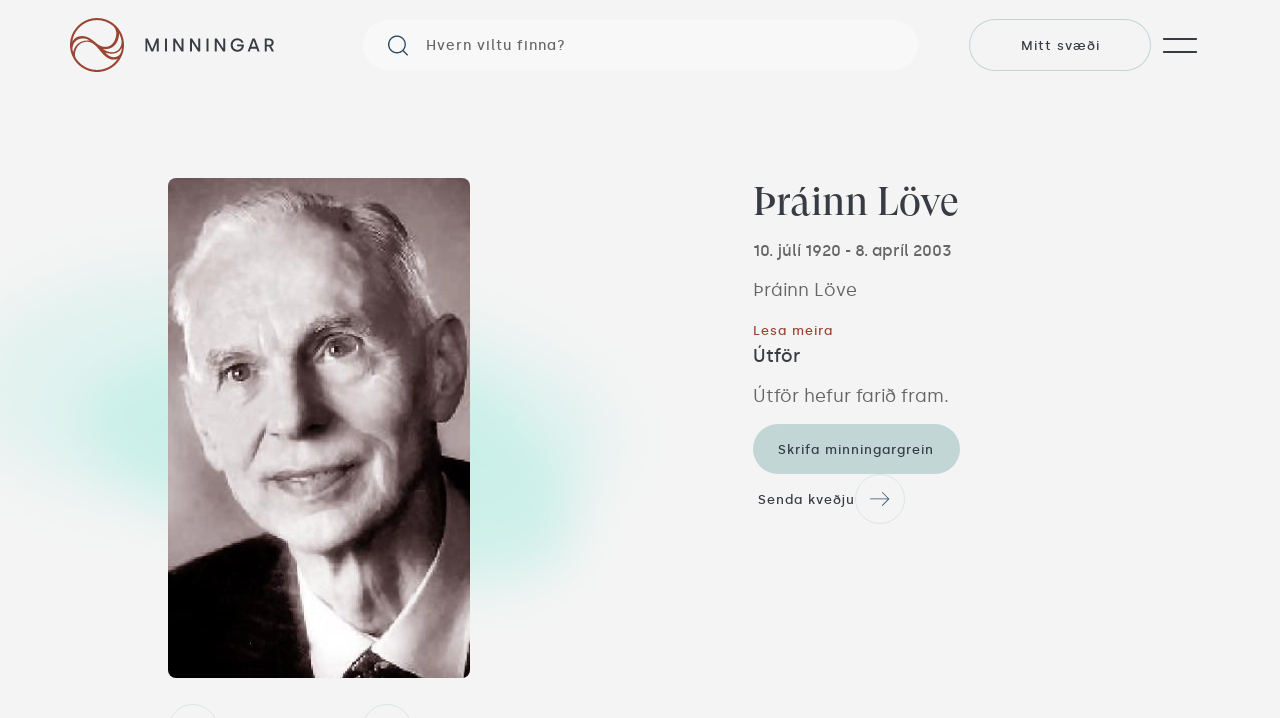

--- FILE ---
content_type: text/html; charset=utf-8
request_url: https://minningar.is/memories/thrainn-love-1920-2003
body_size: 17784
content:
<!DOCTYPE html><html lang="en-GB"><head><link rel="icon" type="image/png" sizes="32x32" href="/favicons/favicon-32x32.png?v=M4KN2GElyG"/><link rel="icon" type="image/png" sizes="16x16" href="/favicons/favicon-16x16.png?v=M4KN2GElyG"/><link rel="shortcut icon" href="/favicons/favicon.ico?v=M4KN2GElyG"/><meta property="og:title"/><meta property="og:type"/><meta property="og:description" content="Minningar eru vettvangur fyrir aðstandendur sem að vilja halda uppi minningu látins ættingja eða vinar."/><meta property="og:url"/><meta property="og:locale" content="is_is"/><meta property="og:image:width" content="1200"/><meta property="og:image:height" content="630"/><meta property="twitter:image:width" content="1024"/><meta property="twitter:image:height" content="512"/><meta property="fb:app_id" content="396537331839985"/><link rel="icon" type="image/png" sizes="32x32" href="/favicons/favicon-32x32.png?v=M4KN2GElyG"/><link rel="icon" type="image/png" sizes="16x16" href="/favicons/favicon-16x16.png?v=M4KN2GElyG"/><link rel="shortcut icon" href="/favicons/favicon.ico?v=M4KN2GElyG"/><title>Minningarsíða - Þráinn Löve</title><meta name="description" content="10. júlí 1920 – 8. apríl 2003"/><meta name="type" content="website"/><meta name="url" content="https://minning-git-frikkibranch-kob.vercel.app/memories/thrainn-love-1920-2003"/><meta name="keywords" content="Þráinn Löve, minning, minningarsíður"/><meta property="og:title" content="Minningarsíða - Þráinn Löve"/><meta property="og:type" content="website"/><meta property="og:description" content="10. júlí 1920 – 8. apríl 2003"/><meta property="og:url" content="https://minning-git-frikkibranch-kob.vercel.app/memories/thrainn-love-1920-2003"/><meta name="viewport" content="width=device-width, initial-scale=1.0, maximum-scale=1.0,user-scalable=0"/><meta charSet="UTF-8"/><meta property="og:locale" content="is_is"/><meta prefix="go: http://ogp.me/ns#" property="og:image" content="https://firebasestorage.googleapis.com/v0/b/minning-f44b2.appspot.com/o/shareCards%2Fthrainn-love-1920-2003%2Fmemory?alt=media&amp;token=e6889080-f2df-498b-8f0c-78c482b5bf3d"/><meta prefix="go: http://ogp.me/ns#" property="og:image:url" content="https://firebasestorage.googleapis.com/v0/b/minning-f44b2.appspot.com/o/shareCards%2Fthrainn-love-1920-2003%2Fmemory?alt=media&amp;token=e6889080-f2df-498b-8f0c-78c482b5bf3d"/><meta prefix="go: http://ogp.me/ns#" property="og:image:secure" content="https://firebasestorage.googleapis.com/v0/b/minning-f44b2.appspot.com/o/shareCards%2Fthrainn-love-1920-2003%2Fmemory?alt=media&amp;token=e6889080-f2df-498b-8f0c-78c482b5bf3d"/><meta property="og:image:width" content="1200"/><meta property="og:image:height" content="630"/><meta name="twitter:card" content="summary_large_image"/><meta name="twitter:title" content="Minningarsíða - Þráinn Löve"/><meta name="twitter:description" content="10. júlí 1920 – 8. apríl 2003"/><meta name="twitter:url" content="https://minning-git-frikkibranch-kob.vercel.app/memories/thrainn-love-1920-2003"/><meta property="twitter:type" content="website"/><meta name="twitter:image" content="https://firebasestorage.googleapis.com/v0/b/minning-f44b2.appspot.com/o/shareCards%2Fthrainn-love-1920-2003%2Fmemory?alt=media&amp;token=e6889080-f2df-498b-8f0c-78c482b5bf3d"/><meta property="twitter:image:width" content="1024"/><meta property="twitter:image:height" content="512"/><link rel="apple-touch-icon" sizes="180x180" href="/apple-touch-icon.png"/><link rel="icon" type="image/png" sizes="32x32" href="/favicon-32x32.png"/><link rel="icon" type="image/png" sizes="16x16" href="/favicon-16x16.png"/><link rel="mask-icon" href="/safari-pinned-tab.svg" color="#004aa0"/><meta name="msapplication-TileColor" content="#004aa0"/><meta name="theme-color" content="#004aa0"/><meta property="fb:app_id" content="396537331839985"/><meta name="next-head-count" content="48"/><script async="" defer="" src="//static.cdn.prismic.io/prismic.js?repo=minningar&amp;new=true"></script><script defer="" data-domain="minningar.is" src="https://plausible.io/js/plausible.js"></script><link data-next-font="" rel="preconnect" href="/" crossorigin="anonymous"/><link rel="preload" href="/_next/static/css/3c19d129209ae27a.css" as="style"/><link rel="stylesheet" href="/_next/static/css/3c19d129209ae27a.css" data-n-g=""/><link rel="preload" href="/_next/static/css/64024c229d35211a.css" as="style"/><link rel="stylesheet" href="/_next/static/css/64024c229d35211a.css" data-n-p=""/><link rel="preload" href="/_next/static/css/3a404288bcb0ac3d.css" as="style"/><link rel="stylesheet" href="/_next/static/css/3a404288bcb0ac3d.css" data-n-p=""/><noscript data-n-css=""></noscript><script defer="" nomodule="" src="/_next/static/chunks/polyfills-78c92fac7aa8fdd8.js"></script><script src="/_next/static/chunks/webpack-3ef73f5e2fc53072.js" defer=""></script><script src="/_next/static/chunks/framework-830ef0373717c98b.js" defer=""></script><script src="/_next/static/chunks/main-df692fca70426645.js" defer=""></script><script src="/_next/static/chunks/pages/_app-b4155d3f45138246.js" defer=""></script><script src="/_next/static/chunks/7286-64e11ad007e77239.js" defer=""></script><script src="/_next/static/chunks/7536-a70ec7f8504ce94d.js" defer=""></script><script src="/_next/static/chunks/5833-cc09caff0c6c0049.js" defer=""></script><script src="/_next/static/chunks/9741-d4056bc3264ab474.js" defer=""></script><script src="/_next/static/chunks/1497-25e18ff7bfdcebf9.js" defer=""></script><script src="/_next/static/chunks/1410-5300ec410b786053.js" defer=""></script><script src="/_next/static/chunks/8711-78f50cf51fd93cf6.js" defer=""></script><script src="/_next/static/chunks/3494-5939288edf549cba.js" defer=""></script><script src="/_next/static/chunks/6775-2bb0a4fa33536a3b.js" defer=""></script><script src="/_next/static/chunks/pages/memories/%5Bmid%5D-64f1108e430112fb.js" defer=""></script><script src="/_next/static/mWk8OcfozbIOq7x9x9IBo/_buildManifest.js" defer=""></script><script src="/_next/static/mWk8OcfozbIOq7x9x9IBo/_ssgManifest.js" defer=""></script></head><body><noscript><img height="1" width="1" style="display:none" src="https://www.facebook.com/tr?id=210733614541009&amp;ev=PageView&amp;noscript=1"/></noscript><div id="__next"><div class="Layout_layout__nXg1d"><div class="Header_stick__xNu55"><div class="Header_background__pRpBB"></div><div><nav class="Nav_nav__aQ7ml" aria-label="Main Navigation"><div class="Nav_nav__inner__iOR1A"><div class="Nav_nav__content__K_8_v"><ul class="Nav_nav__list__R5qzc"><li class="Nav_nav__item__0lhbr"><a tabindex="0" href="/memories"><div class="NavContainer_overflow__VG4eZ"><div class="NavContainer_navlinkMotion__5Rosc" style="transform:translateY(130%)"><h3 class="Text_h1__Ix_JT NavContainer_navlink__jRO7Y">Minningarsíður</h3></div></div></a></li><li class="Nav_nav__item__0lhbr"><a tabindex="0" href="/recently-deceased"><div class="NavContainer_overflow__VG4eZ"><div class="NavContainer_navlinkMotion__5Rosc" style="transform:translateY(130%)"><h3 class="Text_h1__Ix_JT NavContainer_navlink__jRO7Y">Nýleg andlát</h3></div></div></a></li><li class="Nav_nav__item__0lhbr"><a tabindex="0" href="/recent-funerals"><div class="NavContainer_overflow__VG4eZ"><div class="NavContainer_navlinkMotion__5Rosc" style="transform:translateY(130%)"><h3 class="Text_h1__Ix_JT NavContainer_navlink__jRO7Y">Útfarir</h3></div></div></a></li><li class="Nav_nav__item__0lhbr"><a tabindex="0" href="/podcast"><div class="NavContainer_overflow__VG4eZ"><div class="NavContainer_navlinkMotion__5Rosc" style="transform:translateY(130%)"><h3 class="Text_h1__Ix_JT NavContainer_navlink__jRO7Y">Hlaðvarp</h3></div></div></a></li><li class="Nav_nav__item__0lhbr"><a tabindex="0" href="/services"><div class="NavContainer_overflow__VG4eZ"><div class="NavContainer_navlinkMotion__5Rosc" style="transform:translateY(130%)"><h3 class="Text_h1__Ix_JT NavContainer_navlink__jRO7Y">Þjónustusíða</h3></div></div></a></li><li class="Nav_nav__item__0lhbr"><a tabindex="0" href="/articles"><div class="NavContainer_overflow__VG4eZ"><div class="NavContainer_navlinkMotion__5Rosc" style="transform:translateY(130%)"><h3 class="Text_h1__Ix_JT NavContainer_navlink__jRO7Y">Fræðsluefni</h3></div></div></a></li><div class="Nav_navlinkMotion__MA0r3"><li class="Nav_nav__list__buttons__el_ea"><a target="_blank" rel="noopener noreferrer" href="https://facebook.com/minningar.is"><div class="LinkButton_iconBtn__white__mjjBN LinkButton_iconBtn__VVNRh"><svg width="10" height="18" viewBox="0 0 10 18" fill="none" xmlns="http://www.w3.org/2000/svg"><path d="M5.95067 17.0696V9.28393H8.65233L9.05766 6.24881H5.95067V4.31133C5.95067 3.43287 6.20192 2.83421 7.50621 2.83421L9.16701 2.83355V0.11883C8.8798 0.0827409 7.8939 0 6.74642 0C4.35029 0 2.70986 1.41419 2.70986 4.01074V6.24881H0V9.28393H2.70986V17.0696H5.95067Z" fill="#2B4C6A"></path></svg></div></a><a target="_blank" rel="noopener noreferrer" href="https://www.instagram.com/minningar.is"><div class="LinkButton_iconBtn__white__mjjBN LinkButton_iconBtn__VVNRh"><svg width="18" height="18" viewBox="0 0 18 18" fill="none" xmlns="http://www.w3.org/2000/svg"><g clip-path="url(#clip0_3168_5578)"><path d="M17.982 5.29205C17.9398 4.33564 17.7852 3.67812 17.5636 3.10836C17.3351 2.50359 16.9834 1.96213 16.5227 1.51201C16.0726 1.05489 15.5276 0.699691 14.9298 0.474702C14.3568 0.253147 13.7027 0.0984842 12.7463 0.0563159C11.7827 0.0105764 11.4768 0 9.033 0C6.58917 0 6.28328 0.0105764 5.3233 0.0527447C4.36689 0.094913 3.70937 0.249713 3.13975 0.471131C2.53484 0.699691 1.99338 1.05132 1.54326 1.51201C1.08614 1.96213 0.731078 2.50716 0.505952 3.10493C0.284397 3.67812 0.129734 4.33207 0.0875659 5.28848C0.0418264 6.25203 0.03125 6.55792 0.03125 9.00176C0.03125 11.4456 0.0418264 11.7515 0.0839947 12.7115C0.126163 13.6679 0.280963 14.3254 0.502518 14.8952C0.731078 15.4999 1.08614 16.0414 1.54326 16.4915C1.99338 16.9486 2.53841 17.3038 3.13618 17.5288C3.70937 17.7504 4.36332 17.905 5.31986 17.9472C6.27971 17.9895 6.58573 17.9999 9.02957 17.9999C11.4734 17.9999 11.7793 17.9895 12.7393 17.9472C13.6957 17.905 14.3532 17.7504 14.9228 17.5288C16.1325 17.0611 17.0889 16.1047 17.5566 14.8952C17.778 14.322 17.9328 13.6679 17.975 12.7115C18.0172 11.7515 18.0278 11.4456 18.0278 9.00176C18.0278 6.55792 18.0242 6.25203 17.982 5.29205ZM16.3611 12.6411C16.3223 13.5202 16.1747 13.9949 16.0516 14.3114C15.7492 15.0956 15.1268 15.7179 14.3426 16.0204C14.0262 16.1434 13.548 16.2911 12.6724 16.3297C11.723 16.372 11.4382 16.3824 9.03658 16.3824C6.63491 16.3824 6.3466 16.372 5.40063 16.3297C4.52155 16.2911 4.04685 16.1434 3.73038 16.0204C3.34015 15.8761 2.98495 15.6476 2.69664 15.3487C2.39775 15.0568 2.16919 14.7052 2.02497 14.315C1.9019 13.9985 1.75424 13.5202 1.71565 12.6447C1.67334 11.6953 1.6629 11.4104 1.6629 9.00876C1.6629 6.6071 1.67334 6.31879 1.71565 5.37295C1.75424 4.49387 1.9019 4.01917 2.02497 3.7027C2.16919 3.31234 2.39775 2.95727 2.70021 2.66883C2.99196 2.36994 3.34359 2.14138 3.73395 1.99729C4.05042 1.87422 4.52869 1.72656 5.4042 1.68783C6.3536 1.64566 6.63848 1.63509 9.04001 1.63509C11.4452 1.63509 11.73 1.64566 12.676 1.68783C13.555 1.72656 14.0297 1.87422 14.3462 1.99729C14.7364 2.14138 15.0916 2.36994 15.3799 2.66883C15.6788 2.96071 15.9074 3.31234 16.0516 3.7027C16.1747 4.01917 16.3223 4.49731 16.3611 5.37295C16.4032 6.32236 16.4138 6.6071 16.4138 9.00876C16.4138 11.4104 16.4032 11.6917 16.3611 12.6411Z" fill="#2B4C6A"></path><path d="M9.03313 4.37769C6.48037 4.37769 4.40918 6.44874 4.40918 9.00164C4.40918 11.5545 6.48037 13.6256 9.03313 13.6256C11.586 13.6256 13.6571 11.5545 13.6571 9.00164C13.6571 6.44874 11.586 4.37769 9.03313 4.37769ZM9.03313 12.0011C7.37703 12.0011 6.03369 10.6579 6.03369 9.00164C6.03369 7.3454 7.37703 6.00219 9.03313 6.00219C10.6894 6.00219 12.0326 7.3454 12.0326 9.00164C12.0326 10.6579 10.6894 12.0011 9.03313 12.0011Z" fill="#2B4C6A"></path><path d="M14.9198 4.19496C14.9198 4.79109 14.4365 5.27444 13.8402 5.27444C13.2441 5.27444 12.7607 4.79109 12.7607 4.19496C12.7607 3.5987 13.2441 3.11548 13.8402 3.11548C14.4365 3.11548 14.9198 3.5987 14.9198 4.19496Z" fill="#2B4C6A"></path></g><defs><clipPath id="clip0_3168_5578"><rect width="18" height="18" fill="white"></rect></clipPath></defs></svg></div></a></li></div></ul></div></div><button class="Nav_nav__backdrop__hGdlA" aria-label="Close Main Navigation"></button></nav></div><header class="Header_header__xjCQi"><div class="Header_header__container__ZPKiO Container_container__6_9bb Container_grid__Ye6pB"><a tabindex="0" class="Header_header__skip__XPC_6" href="#main">Skip to content</a><a class="Header_header__logo__4H7_6" tabindex="0" href="/"><svg width="204" height="54" viewBox="0 0 204 54" fill="none" xmlns="http://www.w3.org/2000/svg"><path d="M75.8032 20.5386H77.4108C77.598 20.5386 77.7853 20.6478 77.8477 20.8351L82.2177 30.964H82.3269L86.3067 20.8507C86.3847 20.6634 86.5564 20.5386 86.7593 20.5386H88.3356C88.5541 20.5386 88.7414 20.7102 88.7414 20.9444V33.0866C88.7414 33.305 88.5541 33.4923 88.3356 33.4923H87.2275C87.009 33.4923 86.8217 33.305 86.8217 33.0866V24.6276H86.7125L83.3102 33.1958C83.2477 33.3675 83.0761 33.4923 82.8888 33.4923H81.5778C81.3905 33.4923 81.2188 33.3831 81.1564 33.2114L77.4264 24.5496H77.3171V33.0866C77.3171 33.305 77.1454 33.4767 76.9269 33.4767H75.7876C75.5691 33.4767 75.3975 33.305 75.3975 33.0866V20.9444C75.3975 20.7102 75.5847 20.5386 75.8032 20.5386Z" fill="#383C44"></path><path d="M95.3902 20.5386H96.5763C96.7948 20.5386 96.9821 20.7259 96.9821 20.9444V33.0709C96.9821 33.2894 96.7948 33.4767 96.5763 33.4767H95.3902C95.1717 33.4767 94.9844 33.2894 94.9844 33.0709V20.9444C94.9844 20.7102 95.1717 20.5386 95.3902 20.5386Z" fill="#383C44"></path><path d="M103.615 20.5386H105.113C105.254 20.5386 105.394 20.6166 105.456 20.7258L111.465 30.1056H111.574V20.9287C111.574 20.7102 111.762 20.5229 111.98 20.5229H113.119C113.338 20.5229 113.525 20.7102 113.525 20.9287V33.0865C113.525 33.305 113.354 33.4767 113.135 33.4767H111.621C111.481 33.4767 111.34 33.3987 111.278 33.2894L105.3 23.9097H105.191V33.0865C105.191 33.305 105.004 33.4923 104.785 33.4923H103.63C103.412 33.4923 103.225 33.305 103.225 33.0865V20.9443C103.225 20.7102 103.396 20.5386 103.615 20.5386Z" fill="#383C44"></path><path d="M120.314 20.5386H121.812C121.953 20.5386 122.093 20.6166 122.156 20.7258L128.164 30.1056H128.274V20.9287C128.274 20.7102 128.461 20.5229 128.679 20.5229H129.819C130.037 20.5229 130.224 20.7102 130.224 20.9287V33.0865C130.224 33.305 130.053 33.4767 129.834 33.4767H128.32C128.18 33.4767 128.039 33.3987 127.977 33.2894L122 23.9097H121.89V33.0865C121.89 33.305 121.703 33.4923 121.485 33.4923H120.33C120.111 33.4923 119.924 33.305 119.924 33.0865V20.9443C119.924 20.7102 120.096 20.5386 120.314 20.5386Z" fill="#383C44"></path><path d="M136.998 20.5386H138.184C138.403 20.5386 138.59 20.7259 138.59 20.9444V33.0709C138.59 33.2894 138.403 33.4767 138.184 33.4767H136.998C136.78 33.4767 136.592 33.2894 136.592 33.0709V20.9444C136.592 20.7102 136.78 20.5386 136.998 20.5386Z" fill="#383C44"></path><path d="M145.207 20.5386H146.705C146.846 20.5386 146.971 20.6166 147.049 20.7259L153.073 30.1212H153.182V20.9444C153.182 20.7259 153.369 20.5386 153.588 20.5386H154.727C154.946 20.5386 155.133 20.7259 155.133 20.9444V33.0709C155.133 33.2894 154.946 33.4767 154.727 33.4767H153.213C153.073 33.4767 152.948 33.3987 152.87 33.2894L146.893 23.8941H146.783V33.0709C146.783 33.2894 146.596 33.4767 146.378 33.4767H145.223C145.004 33.4767 144.817 33.2894 144.817 33.0709V20.9287C144.801 20.7103 144.989 20.5386 145.207 20.5386Z" fill="#383C44"></path><path d="M160.643 27C160.643 23.192 163.452 20.2891 167.369 20.2891C170.319 20.2891 172.519 21.9434 173.409 24.2532C173.487 24.4561 173.347 24.6746 173.128 24.6746H171.708C171.505 24.6746 171.318 24.5654 171.224 24.3937C170.553 23.0671 169.211 22.1775 167.354 22.1775C164.466 22.1775 162.562 24.4093 162.703 27.3122C162.828 29.8093 164.888 31.8538 167.385 31.8538C169.741 31.8538 171.552 30.3711 171.692 28.2642H167.463C167.244 28.2642 167.057 28.0769 167.057 27.8584V26.9844C167.057 26.7659 167.244 26.5787 167.463 26.5787H173.503C173.737 26.5787 173.94 26.7815 173.94 27.0157C173.83 31.37 170.959 33.711 167.385 33.711C163.467 33.711 160.643 30.855 160.643 27Z" fill="#383C44"></path><path d="M182.789 20.5386H184.537C184.74 20.5386 184.911 20.6634 184.989 20.8507L189.562 33.1646C189.625 33.3207 189.5 33.4767 189.344 33.4767H187.845C187.674 33.4767 187.518 33.3675 187.471 33.2114L186.55 30.6675H180.729L179.808 33.2114C179.745 33.3675 179.605 33.4767 179.433 33.4767H177.998C177.841 33.4767 177.732 33.3207 177.779 33.1646L182.336 20.8507C182.399 20.6634 182.586 20.5386 182.789 20.5386ZM185.926 28.8727L183.71 22.7704H183.585L181.353 28.8727H185.926Z" fill="#383C44"></path><path d="M194.728 20.9444C194.728 20.7259 194.915 20.5386 195.134 20.5386H199.348C201.985 20.5386 203.686 22.1617 203.686 24.5183C203.686 26.36 202.547 27.749 201.111 28.264L203.858 33.1334C203.952 33.2894 203.827 33.4767 203.655 33.4767H202.032C201.876 33.4767 201.736 33.3987 201.673 33.2582L199.145 28.5605H196.71V33.0709C196.71 33.2894 196.523 33.4767 196.304 33.4767H195.118C194.9 33.4767 194.712 33.2894 194.712 33.0709V20.9444H194.728ZM199.254 26.8282C200.627 26.8282 201.642 26.0478 201.642 24.5183C201.642 23.2542 200.799 22.2553 199.176 22.2553H196.71V26.8282H199.254Z" fill="#383C44"></path><path d="M27 0C12.111 0 0 12.111 0 27C0 41.889 12.111 54 27 54C41.889 54 54 41.889 54 27C54.0156 12.111 41.9046 0 27 0ZM50.4884 35.3653C49.2399 37.8936 46.6647 39.2046 43.4341 39.2046C40.1098 39.2046 37.5659 37.0353 35.0844 34.304C37.0353 35.1624 39.2827 35.7399 41.811 35.7399C45.9156 35.7399 49.0526 34.1012 51.1283 30.8861C51.378 30.5116 51.5809 30.137 51.7682 29.7624C51.815 31.2295 51.3 33.7266 50.4884 35.3653ZM4.57283 24.2532C6.46127 21.7873 9.52023 20.4295 13.141 20.4295C15.9035 20.4295 18.026 21.3971 19.8832 22.7081C19.1965 22.5988 18.4786 22.5364 17.7295 22.5364C7.47572 22.5364 3.96416 29.8249 3.18381 34.3821C2.94971 33.6173 2.74682 32.8214 2.57514 32.0254C2.2474 29.2162 2.96532 26.3445 4.57283 24.2532ZM48.9434 15.1699C49.7861 16.7306 50.4728 18.385 50.9723 20.1173C52.0179 23.9254 51.5341 27.6243 49.5832 30.4023C47.8509 32.8682 45.1353 34.2884 42.1075 34.2884C39.0329 34.2884 35.9428 33.1647 32.9306 30.9642C33.6642 31.1046 34.3977 31.1671 35.1312 31.1671C41.4676 31.1671 44.8387 27.7335 46.5399 24.8462C48.5688 21.4127 49.2243 17.5578 48.9434 15.1699ZM27 2.07572C33.0243 2.07572 38.5647 4.22948 42.8723 7.80347C46.8988 11.1902 46.9925 16.8399 44.9948 21.7093C43.1688 26.1416 39.5012 28.904 35.4277 28.904C32.2751 28.904 29.4347 27.7491 26.4694 25.2832L25.9543 24.8619C22.5364 21.9902 17.8543 18.0416 12.2358 18.0416C6.88266 18.0416 3.93295 20.726 2.29422 23.5353C4.01098 11.4243 14.4364 2.07572 27 2.07572ZM27 51.9399C18.2913 51.9399 10.5971 47.4451 6.14913 40.6561C6.16474 40.6561 6.16474 40.6561 6.16474 40.6561C4.0422 37.5971 4.99422 33.2428 6.72659 29.8873C8.14682 27.1092 11.5179 23.7382 17.2769 23.7382C22.5988 23.7382 26.4381 28.3578 30.1526 32.8214C33.7734 37.1601 38.0341 41.6393 43.0283 41.6393C45.3381 41.6393 46.6803 41.3896 47.726 40.859C43.2468 47.5231 35.6306 51.9399 27 51.9399Z" fill="#9A4534"></path></svg></a><div class="NavSearch_searchBar__TTfDc Header_header__search__ummku"><div class="NavSearch_name__HND_P"><svg width="21" height="21" viewBox="0 0 21 21" fill="none" xmlns="http://www.w3.org/2000/svg"><path d="M20.8144 19.769L16.5466 15.5328C19.7294 11.8397 19.5486 6.26379 16.0403 2.75172C14.2319 0.905173 11.8087 0 9.42164 0C7.03458 0 4.61136 0.905173 2.76682 2.75172C-0.922272 6.44483 -0.922272 12.3828 2.76682 16.0759C4.57519 17.8862 6.99842 18.8276 9.42164 18.8276C11.5917 18.8276 13.7979 18.0672 15.534 16.5466L19.8017 20.819C19.9102 20.9276 20.0911 21 20.2719 21C20.4527 21 20.6336 20.9276 20.7782 20.7828C21.0676 20.5293 21.0676 20.0586 20.8144 19.769ZM3.77951 15.0259C2.26047 13.5414 1.46478 11.5138 1.46478 9.41379C1.46478 7.31379 2.29664 5.28621 3.77951 3.76552C5.29854 2.24483 7.28776 1.44828 9.42164 1.44828C11.5555 1.44828 13.5447 2.28103 15.0638 3.76552C16.5466 5.28621 17.3785 7.27759 17.3785 9.41379C17.3785 11.55 16.5466 13.5414 15.0638 15.0621C13.5447 16.5466 11.5194 17.3793 9.42164 17.3793C7.32393 17.3793 5.29854 16.5466 3.77951 15.0259Z" fill="#2B4C6A"></path></svg><input type="text" id="search-input" placeholder="Hvern viltu finna?" value=""/></div></div><div class="Header_header__controls__qjpbt"><a class="Header_search_icon__Y4d__" tabindex="0" href="/memories"><svg width="21" height="21" viewBox="0 0 21 21" fill="none" xmlns="http://www.w3.org/2000/svg"><path d="M20.8144 19.769L16.5466 15.5328C19.7294 11.8397 19.5486 6.26379 16.0403 2.75172C14.2319 0.905173 11.8087 0 9.42164 0C7.03458 0 4.61136 0.905173 2.76682 2.75172C-0.922272 6.44483 -0.922272 12.3828 2.76682 16.0759C4.57519 17.8862 6.99842 18.8276 9.42164 18.8276C11.5917 18.8276 13.7979 18.0672 15.534 16.5466L19.8017 20.819C19.9102 20.9276 20.0911 21 20.2719 21C20.4527 21 20.6336 20.9276 20.7782 20.7828C21.0676 20.5293 21.0676 20.0586 20.8144 19.769ZM3.77951 15.0259C2.26047 13.5414 1.46478 11.5138 1.46478 9.41379C1.46478 7.31379 2.29664 5.28621 3.77951 3.76552C5.29854 2.24483 7.28776 1.44828 9.42164 1.44828C11.5555 1.44828 13.5447 2.28103 15.0638 3.76552C16.5466 5.28621 17.3785 7.27759 17.3785 9.41379C17.3785 11.55 16.5466 13.5414 15.0638 15.0621C13.5447 16.5466 11.5194 17.3793 9.42164 17.3793C7.32393 17.3793 5.29854 16.5466 3.77951 15.0259Z" fill="#2B4C6A"></path></svg></a><a class="Header_accountIcon__tYkBq" href="/account"><svg width="18" height="20" viewBox="0 0 18 20" fill="none" xmlns="http://www.w3.org/2000/svg"><path fill-rule="evenodd" clip-rule="evenodd" d="M12.8303 5.77627C12.8303 7.8917 11.1154 9.6066 8.99999 9.6066C6.88456 9.6066 5.16967 7.8917 5.16967 5.77627C5.16967 3.66084 6.88456 1.94595 8.99999 1.94595C11.1154 1.94595 12.8303 3.66084 12.8303 5.77627ZM11.8522 10.3981C13.3994 9.44128 14.4303 7.72916 14.4303 5.77627C14.4303 2.77719 11.9991 0.345947 8.99999 0.345947C6.00091 0.345947 3.56967 2.77719 3.56967 5.77627C3.56967 7.72916 4.60054 9.44128 6.14781 10.3981C5.22072 10.6379 4.42012 10.9952 3.73185 11.4383C2.42374 12.2804 1.57682 13.3966 1.03036 14.485C0.485611 15.57 0.230503 16.6441 0.109936 17.439C0.0493336 17.8386 0.0218804 18.1734 0.00960912 18.4115C0.00346587 18.5307 0.00110557 18.6261 0.000327928 18.6937C-6.10485e-05 18.7276 -4.77898e-05 18.7553 8.11705e-05 18.7749L0.000313748 18.7969L0.000332016 18.7982L0.00046221 18.8057L0.000494866 18.8069L0.000528712 18.8089L0.00053439 18.81L0.000772526 18.8191C0.00102478 18.8264 0.00149611 18.8362 0.00237416 18.848C0.004125 18.8716 0.00752322 18.904 0.0141552 18.9423C0.0272529 19.0179 0.053851 19.1217 0.109151 19.2274C0.16497 19.334 0.251617 19.4453 0.384421 19.5281C0.518099 19.6115 0.686109 19.6581 0.89137 19.6539C1.09666 19.6497 1.26327 19.5964 1.3949 19.5092C1.5256 19.4225 1.611 19.3097 1.6662 19.2021C1.72096 19.0955 1.74743 18.9915 1.7605 18.9157C1.76712 18.8773 1.77051 18.8449 1.77226 18.8213C1.77313 18.8094 1.77361 18.7997 1.77386 18.7924L1.7741 18.7833L1.77413 18.7802L1.77417 18.7781L1.7741 18.7738L1.774 18.7633C1.77393 18.7529 1.77391 18.7357 1.77418 18.712C1.77473 18.664 1.77648 18.5898 1.78147 18.4931C1.79145 18.2995 1.8143 18.0175 1.86594 17.6771C1.96985 16.9919 2.18693 16.0925 2.63303 15.204C3.0774 14.3189 3.73998 13.4616 4.73101 12.8236C5.71628 12.1893 7.08177 11.7356 8.99999 11.7356C10.9182 11.7356 12.2837 12.1893 13.269 12.8236C14.26 13.4616 14.9226 14.3189 15.367 15.2039C15.8131 16.0925 16.0301 16.9919 16.134 17.6771C16.1857 18.0175 16.2085 18.2995 16.2185 18.4931C16.2235 18.5898 16.2253 18.664 16.2258 18.712C16.2259 18.724 16.226 18.7344 16.226 18.7431C16.226 18.7516 16.226 18.7585 16.226 18.7636L16.2259 18.7738L16.2258 18.7751L16.2258 18.779L16.2258 18.7802L16.2259 18.7833L16.2261 18.7924C16.2264 18.7997 16.2269 18.8094 16.2277 18.8213C16.2295 18.8449 16.2329 18.8773 16.2395 18.9157C16.2526 18.9915 16.279 19.0955 16.3338 19.2021C16.389 19.3097 16.4744 19.4225 16.6051 19.5092C16.7367 19.5964 16.9033 19.6497 17.1086 19.6539C17.3139 19.6581 17.482 19.6114 17.6157 19.5279C17.7485 19.445 17.8351 19.3336 17.8909 19.2268C17.9462 19.1211 17.9728 19.0172 17.9859 18.9415C17.9925 18.9032 17.9959 18.8708 17.9976 18.8471C17.9985 18.8353 17.999 18.8255 17.9992 18.8182L17.9995 18.8091L17.9995 18.8078L17.9995 18.805L17.9997 18.7983L17.9997 18.7969L17.9999 18.7741C18 18.7545 18 18.7276 17.9997 18.6937C17.9989 18.6261 17.9965 18.5307 17.9904 18.4115C17.9781 18.1734 17.9507 17.8386 17.89 17.439C17.7695 16.6441 17.5144 15.57 16.9696 14.485C16.4232 13.3966 15.5762 12.2804 14.2681 11.4383C13.5799 10.9952 12.7793 10.6379 11.8522 10.3981Z" fill="#373B43"></path></svg></a><a class="Button_ghost__6Wnyq Button_default__5iOKM Button_button__Txt5t Header_accountButton__X_l55" href="/account"><div class="Button_label__uH250">Mitt svæði</div></a><button class="Hamburger_burger__W3Nos"><span class="Hamburger_container__Uhihu"><span class="Hamburger_line__HK7ty Hamburger_line__one___QtV1"><span class="Hamburger_after__PKCLS"></span><span class="Hamburger_anim__kPfrC Hamburger_anim__one__R7PBp"></span></span><span class="Hamburger_line__HK7ty Hamburger_line__two__cWpH2"><span class="Hamburger_after__PKCLS"></span><span class="Hamburger_anim__kPfrC Hamburger_anim__two__p1BWK"></span></span></span></button></div></div></header></div><main id="main" class="Layout_layout__content__o66_V"><newShareModal title="Hverju viltu deila?" memory="[object Object]"></newShareModal><section class="Section_section__07Y1Z"><div class="Container_container__6_9bb Container_grid__Ye6pB"><div class="Memory_image___ZM3I" style="opacity:0;transform:translateX(30px)"><div class="ImageBlob_container__kgHsK"><img loading="lazy" src="https://ik.imagekit.io/minningar/tr:/memories/thrainn-love-1920-2003/thrainn-love-1920-2003_67f2" srcSet="https://ik.imagekit.io/minningar/tr:h-500/memories/thrainn-love-1920-2003/thrainn-love-1920-2003_67f2 1x, https://ik.imagekit.io/minningar/tr:h-750/memories/thrainn-love-1920-2003/thrainn-love-1920-2003_67f2 1.5x, https://ik.imagekit.io/minningar/tr:h-1000/memories/thrainn-love-1920-2003/thrainn-love-1920-2003_67f2 2x, https://ik.imagekit.io/minningar/tr:h-1500/memories/thrainn-love-1920-2003/thrainn-love-1920-2003_67f2 3x" class="ImageBlob_test__S3h77 ImageBlob_align__8VoJU" alt="no image" style="background-color:#fafafa"/></div><div class="Memory_buttons__nDRwn"><button class="Button_arrow__H3CVg Button_button__Txt5t Button_arrow__mirror__3iyOM Button_arrow__noPadd__4KjM5 Memory_shareBtn__hK_rW"><div class="Button_label__uH250">Deila minningarsíðu</div><div class="Button_arrowContainer__xXlnY"><svg viewBox="0 0 15 15" fill="none" xmlns="http://www.w3.org/2000/svg"><path d="M13.8964 2.49996C13.8964 3.62183 12.9871 4.53129 11.8652 4.53129C10.7433 4.53129 9.83398 3.62183 9.83398 2.49996C9.83398 1.37821 10.7433 0.46875 11.8652 0.46875C12.9871 0.46875 13.8964 1.37821 13.8964 2.49996Z" fill="#2B4C6A"></path><path d="M11.8652 5.00004C10.4864 5.00004 9.36523 3.87875 9.36523 2.49996C9.36523 1.12129 10.4864 0 11.8652 0C13.244 0 14.3652 1.12129 14.3652 2.49996C14.3652 3.87875 13.244 5.00004 11.8652 5.00004ZM11.8652 0.9375C11.0033 0.9375 10.3027 1.63879 10.3027 2.49996C10.3027 3.36124 11.0033 4.06254 11.8652 4.06254C12.7271 4.06254 13.4277 3.36124 13.4277 2.49996C13.4277 1.63879 12.7271 0.9375 11.8652 0.9375Z" fill="#2B4C6A"></path><path d="M13.8964 12.5C13.8964 13.6217 12.9871 14.5312 11.8652 14.5312C10.7433 14.5312 9.83398 13.6217 9.83398 12.5C9.83398 11.3781 10.7433 10.4686 11.8652 10.4686C12.9871 10.4686 13.8964 11.3781 13.8964 12.5Z" fill="#2B4C6A"></path><path d="M11.8652 14.9999C10.4864 14.9999 9.36523 13.8786 9.36523 12.5C9.36523 11.1212 10.4864 9.99988 11.8652 9.99988C13.244 9.99988 14.3652 11.1212 14.3652 12.5C14.3652 13.8786 13.244 14.9999 11.8652 14.9999ZM11.8652 10.9374C11.0033 10.9374 10.3027 11.6387 10.3027 12.5C10.3027 13.3611 11.0033 14.0624 11.8652 14.0624C12.7271 14.0624 13.4277 13.3611 13.4277 12.5C13.4277 11.6387 12.7271 10.9374 11.8652 10.9374Z" fill="#2B4C6A"></path><path d="M5.14652 7.50008C5.14652 8.62195 4.23706 9.5313 3.1152 9.5313C1.99345 9.5313 1.08398 8.62195 1.08398 7.50008C1.08398 6.37822 1.99345 5.46887 3.1152 5.46887C4.23706 5.46887 5.14652 6.37822 5.14652 7.50008Z" fill="#2B4C6A"></path><path d="M3.1152 10C1.73653 10 0.615234 8.87887 0.615234 7.50008C0.615234 6.1213 1.73653 5.00012 3.1152 5.00012C4.49398 5.00012 5.61527 6.1213 5.61527 7.50008C5.61527 8.87887 4.49398 10 3.1152 10ZM3.1152 5.93762C2.25334 5.93762 1.55273 6.6388 1.55273 7.50008C1.55273 8.36137 2.25334 9.06255 3.1152 9.06255C3.97717 9.06255 4.67777 8.36137 4.67777 7.50008C4.67777 6.6388 3.97717 5.93762 3.1152 5.93762Z" fill="#2B4C6A"></path><path d="M4.59144 7.20011C4.37389 7.20011 4.16263 7.08693 4.04762 6.88448C3.87699 6.5851 3.98205 6.20322 4.28142 6.0319L10.0807 2.7257C10.3801 2.55381 10.762 2.65887 10.9333 2.95939C11.1039 3.25877 10.9989 3.64065 10.6995 3.81197L4.90009 7.11817C4.80259 7.17379 4.69639 7.20011 4.59144 7.20011Z" fill="#2B4C6A"></path><path d="M10.3895 12.3562C10.2844 12.3562 10.1782 12.3299 10.0807 12.2743L4.28134 8.9681C3.98196 8.79747 3.87702 8.41558 4.04765 8.11552C4.21759 7.81557 4.60005 7.70994 4.90012 7.88183L10.6995 11.188C10.9989 11.3587 11.1038 11.7406 10.9332 12.0406C10.8176 12.2431 10.6064 12.3562 10.3895 12.3562Z" fill="#2B4C6A"></path></svg></div></button><div class="Memory_follow__MT3FU"><button class="Button_arrow__H3CVg Button_button__Txt5t Button_arrow__mirror__3iyOM Button_arrow__noPadd__4KjM5 Memory_followBtn__wqPK_ Memory_shareBtn__hK_rW"><div class="Button_label__uH250"></div><div class="Button_arrowContainer__xXlnY"><svg width="14" height="14" viewBox="0 0 14 14" fill="none" xmlns="http://www.w3.org/2000/svg"><path d="M9.62484 1.75C8.60984 1.75 7.63567 2.2225 6.99984 2.96917C6.364 2.2225 5.38984 1.75 4.37484 1.75C2.57817 1.75 1.1665 3.16167 1.1665 4.95833C1.1665 7.16333 3.14984 8.96 6.154 11.69L6.99984 12.4542L7.84567 11.6842C10.8498 8.96 12.8332 7.16333 12.8332 4.95833C12.8332 3.16167 11.4215 1.75 9.62484 1.75ZM7.05817 10.8208L6.99984 10.8792L6.9415 10.8208C4.16484 8.30667 2.33317 6.64417 2.33317 4.95833C2.33317 3.79167 3.20817 2.91667 4.37484 2.91667C5.27317 2.91667 6.14817 3.49417 6.45734 4.29333H7.54817C7.8515 3.49417 8.7265 2.91667 9.62484 2.91667C10.7915 2.91667 11.6665 3.79167 11.6665 4.95833C11.6665 6.64417 9.83484 8.30667 7.05817 10.8208Z" fill="#2B4C6A"></path></svg></div></button><p class="Memory_info__nBf1D Text_p-small__fh3V_ Text_center__DmmTD">Fylgja minningarsíðu</p></div></div></div><div class="Memory_profile__details__2wkiI" style="opacity:0"><div><div class="Memory_memory_share__x8Byf"><h1 class="Text_h2__phaYc">Þráinn Löve</h1><div class="Memory_icons__1f_rB"><button class="Memory_icon_share__T2Llw"><svg viewBox="0 0 15 15" fill="none" xmlns="http://www.w3.org/2000/svg"><path d="M13.8964 2.49996C13.8964 3.62183 12.9871 4.53129 11.8652 4.53129C10.7433 4.53129 9.83398 3.62183 9.83398 2.49996C9.83398 1.37821 10.7433 0.46875 11.8652 0.46875C12.9871 0.46875 13.8964 1.37821 13.8964 2.49996Z" fill="#2B4C6A"></path><path d="M11.8652 5.00004C10.4864 5.00004 9.36523 3.87875 9.36523 2.49996C9.36523 1.12129 10.4864 0 11.8652 0C13.244 0 14.3652 1.12129 14.3652 2.49996C14.3652 3.87875 13.244 5.00004 11.8652 5.00004ZM11.8652 0.9375C11.0033 0.9375 10.3027 1.63879 10.3027 2.49996C10.3027 3.36124 11.0033 4.06254 11.8652 4.06254C12.7271 4.06254 13.4277 3.36124 13.4277 2.49996C13.4277 1.63879 12.7271 0.9375 11.8652 0.9375Z" fill="#2B4C6A"></path><path d="M13.8964 12.5C13.8964 13.6217 12.9871 14.5312 11.8652 14.5312C10.7433 14.5312 9.83398 13.6217 9.83398 12.5C9.83398 11.3781 10.7433 10.4686 11.8652 10.4686C12.9871 10.4686 13.8964 11.3781 13.8964 12.5Z" fill="#2B4C6A"></path><path d="M11.8652 14.9999C10.4864 14.9999 9.36523 13.8786 9.36523 12.5C9.36523 11.1212 10.4864 9.99988 11.8652 9.99988C13.244 9.99988 14.3652 11.1212 14.3652 12.5C14.3652 13.8786 13.244 14.9999 11.8652 14.9999ZM11.8652 10.9374C11.0033 10.9374 10.3027 11.6387 10.3027 12.5C10.3027 13.3611 11.0033 14.0624 11.8652 14.0624C12.7271 14.0624 13.4277 13.3611 13.4277 12.5C13.4277 11.6387 12.7271 10.9374 11.8652 10.9374Z" fill="#2B4C6A"></path><path d="M5.14652 7.50008C5.14652 8.62195 4.23706 9.5313 3.1152 9.5313C1.99345 9.5313 1.08398 8.62195 1.08398 7.50008C1.08398 6.37822 1.99345 5.46887 3.1152 5.46887C4.23706 5.46887 5.14652 6.37822 5.14652 7.50008Z" fill="#2B4C6A"></path><path d="M3.1152 10C1.73653 10 0.615234 8.87887 0.615234 7.50008C0.615234 6.1213 1.73653 5.00012 3.1152 5.00012C4.49398 5.00012 5.61527 6.1213 5.61527 7.50008C5.61527 8.87887 4.49398 10 3.1152 10ZM3.1152 5.93762C2.25334 5.93762 1.55273 6.6388 1.55273 7.50008C1.55273 8.36137 2.25334 9.06255 3.1152 9.06255C3.97717 9.06255 4.67777 8.36137 4.67777 7.50008C4.67777 6.6388 3.97717 5.93762 3.1152 5.93762Z" fill="#2B4C6A"></path><path d="M4.59144 7.20011C4.37389 7.20011 4.16263 7.08693 4.04762 6.88448C3.87699 6.5851 3.98205 6.20322 4.28142 6.0319L10.0807 2.7257C10.3801 2.55381 10.762 2.65887 10.9333 2.95939C11.1039 3.25877 10.9989 3.64065 10.6995 3.81197L4.90009 7.11817C4.80259 7.17379 4.69639 7.20011 4.59144 7.20011Z" fill="#2B4C6A"></path><path d="M10.3895 12.3562C10.2844 12.3562 10.1782 12.3299 10.0807 12.2743L4.28134 8.9681C3.98196 8.79747 3.87702 8.41558 4.04765 8.11552C4.21759 7.81557 4.60005 7.70994 4.90012 7.88183L10.6995 11.188C10.9989 11.3587 11.1038 11.7406 10.9332 12.0406C10.8176 12.2431 10.6064 12.3562 10.3895 12.3562Z" fill="#2B4C6A"></path></svg></button><div class="Memory_follow__MT3FU"><button><svg width="18" height="18" viewBox="0 0 14 14" fill="none" xmlns="http://www.w3.org/2000/svg"><path d="M9.62484 1.75C8.60984 1.75 7.63567 2.2225 6.99984 2.96917C6.364 2.2225 5.38984 1.75 4.37484 1.75C2.57817 1.75 1.1665 3.16167 1.1665 4.95833C1.1665 7.16333 3.14984 8.96 6.154 11.69L6.99984 12.4542L7.84567 11.6842C10.8498 8.96 12.8332 7.16333 12.8332 4.95833C12.8332 3.16167 11.4215 1.75 9.62484 1.75ZM7.05817 10.8208L6.99984 10.8792L6.9415 10.8208C4.16484 8.30667 2.33317 6.64417 2.33317 4.95833C2.33317 3.79167 3.20817 2.91667 4.37484 2.91667C5.27317 2.91667 6.14817 3.49417 6.45734 4.29333H7.54817C7.8515 3.49417 8.7265 2.91667 9.62484 2.91667C10.7915 2.91667 11.6665 3.79167 11.6665 4.95833C11.6665 6.64417 9.83484 8.30667 7.05817 10.8208Z" fill="#2B4C6A"></path></svg></button><p class="Memory_info__nBf1D Text_p-small__fh3V_ Text_center__DmmTD">Fylgja minningarsíðu</p></div></div></div><p class="Text_date__XDu6y">10. júlí 1920<!-- --> - <!-- -->8. apríl 2003</p><p class="Memory_shortText__dy3CG Text_p-18__YP3Dc"></p><button class="Button_text__Yd5Yl Button_button__Txt5t"><div class="Button_label__uH250">Lesa meira</div></button></div><div><h6 class="Text_h6__clVVW">Útför</h6><p class="Text_date__XDu6y"></p><p class="Text_p-18__YP3Dc">Útför hefur farið fram.</p></div><div class="Memory_profile__details__buttons__IfpTL"><a class="Button_default__5iOKM Button_button__Txt5t" href="/memories/thrainn-love-1920-2003/obituaries/form"><div class="Button_label__uH250">Skrifa minningargrein</div></a><button class="Button_arrow__H3CVg Button_button__Txt5t"><div class="Button_label__uH250">Senda kveðju</div><div class="Button_arrowContainer__xXlnY"><svg width="20" height="14" viewBox="0 0 20 14" fill="none" xmlns="http://www.w3.org/2000/svg"><path d="M12.5838 13.6857L19.1159 7.15358C19.1168 7.15249 19.1169 7.1514 19.118 7.1503C19.1504 7.11719 19.1764 7.07825 19.1945 7.03476C19.2127 6.9911 19.2217 6.94488 19.2221 6.8983L19.2225 6.89594C19.2225 6.84845 19.2127 6.80132 19.1945 6.75674C19.1757 6.71235 19.1493 6.67213 19.1159 6.63866L12.5838 0.106578C12.4417 -0.0355261 12.2113 -0.0355261 12.0692 0.106578C11.9979 0.177722 11.9626 0.270881 11.9626 0.363858C11.9626 0.457018 11.9979 0.550177 12.0692 0.621139L17.9801 6.53221H0.363904C0.163029 6.53221 0 6.69524 0 6.89612C0 7.09699 0.163029 7.25984 0.363904 7.25984H17.9803L12.0692 13.1711C11.9979 13.2419 11.9626 13.3349 11.9626 13.4284C11.9626 13.5215 11.9979 13.6142 12.0692 13.6857C12.2113 13.8276 12.4413 13.8276 12.5838 13.6857Z" fill="#2B4C6A"></path></svg></div></button></div></div></div><div class="Container_container__6_9bb Container_grid__Ye6pB"><div class="Tabs_container__lCysu Memory_tabs__rZwYf" id="tabs" variant="ghost"><button type="button" class="Tabs_tab__ThJNN Tabs_selected__Cs58F">Minningargreinar<div class="Tabs_outline__6pI16"></div></button><button type="button" class="Tabs_tab__ThJNN">Æviágrip</button><button type="button" class="Tabs_tab__ThJNN">Kveðjur</button></div></div><div class="Container_container__6_9bb Container_grid__Ye6pB"><div class="Memory_tab__1eE9Y ObituaryCard_default_card__dcUlt"><div><h6 class="Text_h6__clVVW">Ertu með minningargrein?</h6><p class="Text_p__1N74Z">Hér getur þú skrifað minningargrein eða sett inn minningargrein sem hefur nú þegar verið skrifuð.</p></div><img loading="lazy" src="https://ik.imagekit.io/minningar/tr:/images/obitDefaultImg.jpg" srcSet="/images/obitDefaultImg.jpg" alt="no image" style="background-color:#fafafa"/><a type="button" class="Button_ghost__6Wnyq Button_default__5iOKM Button_button__Txt5t" href="/memories/thrainn-love-1920-2003/obituaries/form"><div class="Button_label__uH250">Skrifa minningargrein</div></a></div></div><div class="Memory_galleryContainer__GE37e Container_container__6_9bb Container_grid__Ye6pB"></div></section></main><footer class="Footer_footer__hZFnJ"><div class="Footer_container__PdAVd Container_container__6_9bb Container_grid__Ye6pB"><div class="Footer_line__ICeGn"></div><svg class="Footer_logo__6ZCvd Footer_icon__8zEnC" width="54" height="54" viewBox="0 0 54 54" fill="none" xmlns="http://www.w3.org/2000/svg"><path d="M27 0C12.111 0 0 12.111 0 27C0 41.889 12.111 54 27 54C41.889 54 54 41.889 54 27C54.0156 12.111 41.9046 0 27 0ZM50.4884 35.3653C49.2399 37.8936 46.6647 39.2046 43.4341 39.2046C40.1098 39.2046 37.5659 37.0353 35.0844 34.304C37.0353 35.1624 39.2827 35.7399 41.811 35.7399C45.9156 35.7399 49.0526 34.1012 51.1283 30.8861C51.378 30.5116 51.5809 30.137 51.7682 29.7624C51.815 31.2295 51.3 33.7266 50.4884 35.3653ZM4.57283 24.2532C6.46127 21.7873 9.52023 20.4295 13.141 20.4295C15.9035 20.4295 18.026 21.3971 19.8832 22.7081C19.1965 22.5988 18.4786 22.5364 17.7295 22.5364C7.47572 22.5364 3.96416 29.8249 3.18381 34.3821C2.94971 33.6173 2.74682 32.8214 2.57514 32.0254C2.2474 29.2162 2.96532 26.3445 4.57283 24.2532ZM48.9434 15.1699C49.7861 16.7306 50.4728 18.385 50.9723 20.1173C52.0179 23.9254 51.5341 27.6243 49.5832 30.4023C47.8509 32.8682 45.1353 34.2884 42.1075 34.2884C39.0329 34.2884 35.9428 33.1647 32.9306 30.9642C33.6642 31.1046 34.3977 31.1671 35.1312 31.1671C41.4676 31.1671 44.8387 27.7335 46.5399 24.8462C48.5688 21.4127 49.2243 17.5578 48.9434 15.1699ZM27 2.07572C33.0243 2.07572 38.5647 4.22948 42.8723 7.80347C46.8988 11.1902 46.9925 16.8399 44.9948 21.7093C43.1688 26.1416 39.5012 28.904 35.4277 28.904C32.2751 28.904 29.4347 27.7491 26.4694 25.2832L25.9543 24.8619C22.5364 21.9902 17.8543 18.0416 12.2358 18.0416C6.88266 18.0416 3.93295 20.726 2.29422 23.5353C4.01098 11.4243 14.4364 2.07572 27 2.07572ZM27 51.9399C18.2913 51.9399 10.5971 47.4451 6.14913 40.6561C6.16474 40.6561 6.16474 40.6561 6.16474 40.6561C4.0422 37.5971 4.99422 33.2428 6.72659 29.8873C8.14682 27.1092 11.5179 23.7382 17.2769 23.7382C22.5988 23.7382 26.4381 28.3578 30.1526 32.8214C33.7734 37.1601 38.0341 41.6393 43.0283 41.6393C45.3381 41.6393 46.6803 41.3896 47.726 40.859C43.2468 47.5231 35.6306 51.9399 27 51.9399Z" fill="#9A4534"></path></svg><h2 class="Text_h1__Ix_JT Text_center__DmmTD Footer_logo__6ZCvd">Við erum til staðar</h2><p class="Footer_logo__6ZCvd Text_p-18__YP3Dc Text_center__DmmTD">Ef spurningar vakna er velkomið að skrifa okkur. Við erum stöðugt að þróa vefinn og tökum því einnig gjarnan á móti ábendingum. Hafðu samband á<!-- --> <a href="mailto:minningar@minningar.is">minningar@minningar.is</a></p><div class="Footer_links__9wHfe"><div class="Footer_links__container__IIOWM Footer_infoPage__sEj7u"><a href="/about-us"><p class="Text_p-18__YP3Dc">Um okkur</p></a></div><div class="Footer_links__container__IIOWM Footer_services__8i5_z"><a href="/suggestions/form"><p class="Text_p-18__YP3Dc">Senda ábendingu</p></a></div><div class="Footer_links__buttons__9UEwQ"><a target="_blank" rel="noopener noreferrer" href="https://www.youtube.com/channel/UCFld7w2Yg9zO3-0hLEyFmrw"><div class="LinkButton_iconBtn__VVNRh"><svg width="18" height="18" viewBox="0 0 18 18" fill="none" xmlns="http://www.w3.org/2000/svg"><path d="M17.2984 3.75357C16.6487 2.9812 15.4491 2.66614 13.1581 2.66614H4.84177C2.49834 2.66614 1.27841 3.00152 0.631103 3.82383C0 4.62558 0 5.80691 0 7.44189V10.5582C0 13.7256 0.7488 15.3338 4.84177 15.3338H13.1581C15.1449 15.3338 16.2458 15.0558 16.958 14.3742C17.6884 13.6752 18 12.534 18 10.5582V7.44189C18 5.71766 17.9512 4.52937 17.2984 3.75357ZM11.5561 9.43025L7.77966 11.4039C7.69523 11.448 7.60291 11.4699 7.5107 11.4699C7.4063 11.4699 7.30214 11.4418 7.20987 11.386C7.03614 11.2807 6.93006 11.0924 6.93006 10.8893V6.95461C6.93006 6.75185 7.03585 6.56372 7.20923 6.45839C7.38267 6.35306 7.59838 6.34586 7.77832 6.43934L11.5547 8.4003C11.7469 8.50005 11.8675 8.6984 11.8678 8.91481C11.868 9.13139 11.7479 9.33003 11.5561 9.43025Z" fill="#2B4C6A"></path></svg></div></a><a target="_blank" rel="noopener noreferrer" href="https://facebook.com/minningar.is"><div class="LinkButton_iconBtn__VVNRh"><svg width="10" height="18" viewBox="0 0 10 18" fill="none" xmlns="http://www.w3.org/2000/svg"><path d="M5.95067 17.0696V9.28393H8.65233L9.05766 6.24881H5.95067V4.31133C5.95067 3.43287 6.20192 2.83421 7.50621 2.83421L9.16701 2.83355V0.11883C8.8798 0.0827409 7.8939 0 6.74642 0C4.35029 0 2.70986 1.41419 2.70986 4.01074V6.24881H0V9.28393H2.70986V17.0696H5.95067Z" fill="#2B4C6A"></path></svg></div></a><a target="_blank" rel="noopener noreferrer" href="https://www.instagram.com/minningar.is"><div class="LinkButton_iconBtn__VVNRh"><svg width="18" height="18" viewBox="0 0 18 18" fill="none" xmlns="http://www.w3.org/2000/svg"><g clip-path="url(#clip0_3168_5578)"><path d="M17.982 5.29205C17.9398 4.33564 17.7852 3.67812 17.5636 3.10836C17.3351 2.50359 16.9834 1.96213 16.5227 1.51201C16.0726 1.05489 15.5276 0.699691 14.9298 0.474702C14.3568 0.253147 13.7027 0.0984842 12.7463 0.0563159C11.7827 0.0105764 11.4768 0 9.033 0C6.58917 0 6.28328 0.0105764 5.3233 0.0527447C4.36689 0.094913 3.70937 0.249713 3.13975 0.471131C2.53484 0.699691 1.99338 1.05132 1.54326 1.51201C1.08614 1.96213 0.731078 2.50716 0.505952 3.10493C0.284397 3.67812 0.129734 4.33207 0.0875659 5.28848C0.0418264 6.25203 0.03125 6.55792 0.03125 9.00176C0.03125 11.4456 0.0418264 11.7515 0.0839947 12.7115C0.126163 13.6679 0.280963 14.3254 0.502518 14.8952C0.731078 15.4999 1.08614 16.0414 1.54326 16.4915C1.99338 16.9486 2.53841 17.3038 3.13618 17.5288C3.70937 17.7504 4.36332 17.905 5.31986 17.9472C6.27971 17.9895 6.58573 17.9999 9.02957 17.9999C11.4734 17.9999 11.7793 17.9895 12.7393 17.9472C13.6957 17.905 14.3532 17.7504 14.9228 17.5288C16.1325 17.0611 17.0889 16.1047 17.5566 14.8952C17.778 14.322 17.9328 13.6679 17.975 12.7115C18.0172 11.7515 18.0278 11.4456 18.0278 9.00176C18.0278 6.55792 18.0242 6.25203 17.982 5.29205ZM16.3611 12.6411C16.3223 13.5202 16.1747 13.9949 16.0516 14.3114C15.7492 15.0956 15.1268 15.7179 14.3426 16.0204C14.0262 16.1434 13.548 16.2911 12.6724 16.3297C11.723 16.372 11.4382 16.3824 9.03658 16.3824C6.63491 16.3824 6.3466 16.372 5.40063 16.3297C4.52155 16.2911 4.04685 16.1434 3.73038 16.0204C3.34015 15.8761 2.98495 15.6476 2.69664 15.3487C2.39775 15.0568 2.16919 14.7052 2.02497 14.315C1.9019 13.9985 1.75424 13.5202 1.71565 12.6447C1.67334 11.6953 1.6629 11.4104 1.6629 9.00876C1.6629 6.6071 1.67334 6.31879 1.71565 5.37295C1.75424 4.49387 1.9019 4.01917 2.02497 3.7027C2.16919 3.31234 2.39775 2.95727 2.70021 2.66883C2.99196 2.36994 3.34359 2.14138 3.73395 1.99729C4.05042 1.87422 4.52869 1.72656 5.4042 1.68783C6.3536 1.64566 6.63848 1.63509 9.04001 1.63509C11.4452 1.63509 11.73 1.64566 12.676 1.68783C13.555 1.72656 14.0297 1.87422 14.3462 1.99729C14.7364 2.14138 15.0916 2.36994 15.3799 2.66883C15.6788 2.96071 15.9074 3.31234 16.0516 3.7027C16.1747 4.01917 16.3223 4.49731 16.3611 5.37295C16.4032 6.32236 16.4138 6.6071 16.4138 9.00876C16.4138 11.4104 16.4032 11.6917 16.3611 12.6411Z" fill="#2B4C6A"></path><path d="M9.03313 4.37769C6.48037 4.37769 4.40918 6.44874 4.40918 9.00164C4.40918 11.5545 6.48037 13.6256 9.03313 13.6256C11.586 13.6256 13.6571 11.5545 13.6571 9.00164C13.6571 6.44874 11.586 4.37769 9.03313 4.37769ZM9.03313 12.0011C7.37703 12.0011 6.03369 10.6579 6.03369 9.00164C6.03369 7.3454 7.37703 6.00219 9.03313 6.00219C10.6894 6.00219 12.0326 7.3454 12.0326 9.00164C12.0326 10.6579 10.6894 12.0011 9.03313 12.0011Z" fill="#2B4C6A"></path><path d="M14.9198 4.19496C14.9198 4.79109 14.4365 5.27444 13.8402 5.27444C13.2441 5.27444 12.7607 4.79109 12.7607 4.19496C12.7607 3.5987 13.2441 3.11548 13.8402 3.11548C14.4365 3.11548 14.9198 3.5987 14.9198 4.19496Z" fill="#2B4C6A"></path></g><defs><clipPath id="clip0_3168_5578"><rect width="18" height="18" fill="white"></rect></clipPath></defs></svg></div></a></div><div class="Footer_links__container__IIOWM Footer_aboutUs__GruB8"><a href="/terms-of-use"><p class="Text_p-18__YP3Dc">Notendaskilmálar</p></a></div><div class="Footer_links__container__IIOWM Footer_policy__OMJ76"><a href="/privacy-policy"><p class="Text_p-18__YP3Dc">Persónuverndarstefna</p></a></div><div class="Footer_links__container__IIOWM Footer_copyright__dsBi5"><p class="Text_p-18__YP3Dc">©2021 Minningar</p></div></div><img alt="" class="Footer_background__ksY_n" src="/images/minningar_bak_fotur.jpg"/></div></footer></div></div><script id="__NEXT_DATA__" type="application/json">{"props":{"pageProps":{"mid":"thrainn-love-1920-2003","memoryData":"{\"mid\":\"thrainn-love-1920-2003\",\"announcements\":{\"greeting\":{\"text\":\"\",\"charity\":\"\",\"charityLink\":\"\"},\"deceased\":{\"text\":\"\"},\"funeral\":{\"funeralDate\":null,\"text\":\"\",\"streamLink\":\"\",\"published\":null,\"hold\":\"FINISHED\"}},\"images\":[],\"profileImg\":\"https://firebasestorage.googleapis.com/v0/b/minning-f44b2.appspot.com/o/memories%2Fthrainn-love-1920-2003%2Fthrainn-love-1920-2003_67f2?alt=media\u0026token=2ce3ed63-7598-41b5-8a23-a7bc4eb380dd\",\"fullName\":\"Þráinn Löve\",\"date\":{\"seconds\":1640881575,\"nanoseconds\":72000000},\"birth\":{\"seconds\":-1561374000,\"nanoseconds\":0},\"death\":{\"seconds\":1049803200,\"nanoseconds\":0},\"relatives\":\"\",\"biography\":[{\"type\":\"p\",\"children\":[{\"text\":\"Þráinn Löve \"}]},{\"type\":\"p\",\"children\":[{\"text\":\"10. júlí 1920 – 8. apríl 2003\"}]},{\"type\":\"p\",\"children\":[{\"text\":\"Þráinn Löve fæddist í Reykjavík en ólst upp á Vestfjörðum; á Þingeyri, Bolungarvík, Ísafirði og Hornbjargsvita í stórum systkinahópi, uns fjölskyldan fluttist suður um miðbik 4. áratugarins. Þráinn fór í lífsins skóla til Sigurðar Greipssonar í Haukadal í tvö ár; þaðan lá leiðin í Menntaskólann í Reykjavík. Eftir stúdentspróf sigldi Þráinn yfir Atlantshafið í skipalest á miðjum stríðsárunum til háskólanáms við Kaliforníuháskóla í Berkeley. Þar kynntist hann Betty, konuefni sínu; hann lauk prófi í jarðvegsfræði og sneri heim til Íslands. Þar var enga vinnu að fá fyrir jarðvegsfræðing. Ævistarf Þráins varð kennsla, einkum náttúrufræðigreina, fyrst í gagnfræðaskóla en síðar við Kennaraskólann og loks Kennaraháskólann þar sem hann lauk starfsferli sínum sem konrektor. Þráinn bjó með fjölskyldu sinni í meira en hálfa öld á Hraunteig 16; hann hélt heimili fyrir foreldra sína meðan þau lifðu; Hraunteigur 16 varð einskonar ættaróðal Löve-fjölskyldunnar. \"}]},{\"type\":\"p\",\"children\":[{\"text\":\"Þráinn var dulur maður og flíkaði ekki tilfinningum sínum. Við sem áttum því láni að fagna að kynnast honum vel vissum hvílíkt gull af manni hann var. Og hversu ríkulegur hans innri heimur var sem hann opnaði einungis fáum útvöldum. Þessi heimur varð áþreifanlegur þegar Þráinn eignaðist Hjörsey fyrir um fjórum áratugum. Þar varð ævintýraheimur að veruleika og veruleikinn að ævintýri. Hugarflug og sannindi runnu saman í eitthvað óaðskiljanlegt. Sögur um gotterísskipið sem strandaði vestan við Hjörsey og hvalinn gráðuga sem át allt sælgætið en varð svo illt af ofátinu; náði að synda austur fyrir eyju þar sem hann bar beinin í Skálafjöru urðu sannar þegar við sem börn horfðum á mölbrotinn togarann í stórgrýttri fjörunni og hvít hvalbeinin hinum megin á eynni. Hjörsey var ekki einungis ævintýraeyja okkar kynslóðar; Hjörsey er náttúruperla þar sem land, haf og himinn er grundvöllur stærstu fuglaparadísar við Faxaflóa. \"}]},{\"type\":\"p\",\"children\":[{\"text\":\"Kannski var það eitt hið ótrúlegasta við allt þetta Hjörseyjarævintýri að þangað voru farnar mörg hundruð ferðir án þess að nokkru sinni væri farið á bát. Þeir sem vel þekktu hin fornu fræði og kunnu skil á drykkju hins almáttuga áss vissu að þegar Þór saup á horninu fjaraði út; þegar Þór saup sem ákafast varð stórstraumsfjara svo sjórinn þornaði upp milli lands og eyjar. Vissulega var vandratað yfir grænar marhálmsengjar á sjávarbotni framhjá leirbleytum og varasömum pyttum, en þeir sem guðirnir elska deyja ekki ungir heldur ganga klakklaust yfir bæði keldu og sund. \"}]},{\"type\":\"p\",\"children\":[{\"text\":\"Hverjum þykir sinn fugl fagur og þegar fuglarnir eru margir eins og í Hjörsey var ekki erfitt að hrífast með. Þráinn hélt Hjörsey á lofti hvarvetna. Margir sannfærðust um að fátt eða ekkert kæmist í hálfkvist við Hjörsey. En ekki allir. Í hópi þeirra sem efuðust var valkyrja ein og samstarfsmaður Þráins í Kennaraháskólanum; hún átti sér sína eigin sumarbústaðarparadís einhvers staðar austur í einhverjum Laugardal. Það var Þráni mikilvægt að opna augu valkyrjunnar og greip til bundins máls; hann orti dýrt um eyjuna og öll hennar gögn og gæði. Valkyrjan svaraði hins vegar með enn dýrkveðnara hrósi um höllina sína háu og gaf lítið fyrir eitt eyðisker úti í hafsauga. Þetta var Þráni erfið glíma en ekki dugði annað en halda henni áfram; lauk henni svo að Þráinn komst ósár en nokkuð móður frá henni. Valkyrjan stóð hin styrkasta eftir og einnig hennar helsta hjálparhella í glímunni; sá ágæti orðsins maður Helgi Hálfdanarson sem glaður hafði tekið að sér að yrkja í orðastað valkyrjunnar. \"}]},{\"type\":\"p\",\"children\":[{\"text\":\"Þráinn var svosem enginn viðvaningur á vettvangi hins bundna máls. Þegar hann var við nám í Berkeley skrifaði hann 15 ára gamalli systur sinni og sendi henni einstaka vísu; systirin svaraði og hrósaði bróður sínum og taldi hann skáld gott. Óx Þráni mjög ásmegin við þetta og sendi systurinni bréf sem byrjar: \"}]},{\"type\":\"p\",\"children\":[{\"text\":\"Birkilaut í byrjun október \"}]},{\"type\":\"p\",\"children\":[{\"text\":\"er birta himins dvínar fögur, \"}]},{\"type\":\"p\",\"children\":[{\"text\":\"ég niður sest í næði að skrifa þér, \"}]},{\"type\":\"p\",\"children\":[{\"text\":\"1944. \"}]},{\"type\":\"p\",\"children\":[{\"text\":\"Kasta ég minni kveðju á \"}]},{\"type\":\"p\",\"children\":[{\"text\":\"kæra, litla systur. \"}]},{\"type\":\"p\",\"children\":[{\"text\":\"Heil og sæl! Á meðan má \"}]},{\"type\":\"p\",\"children\":[{\"text\":\"mun þér standa næstur. \"}]},{\"type\":\"p\",\"children\":[{\"text\":\"Þótt löngum hafi ég lítinn frið af lærdóms pínu, \"}]},{\"type\":\"p\",\"children\":[{\"text\":\"ég niður sest að sæti mínu \"}]},{\"type\":\"p\",\"children\":[{\"text\":\"systurinni að rita línu. \"}]},{\"type\":\"p\",\"children\":[{\"text\":\"Og til þess að sýna nú og sanna fyrir systur sinni að hann stæði Einari Ben. og hinum dáðu skáldum yfirleitt ekki neitt að baki lagði Þráinn fram eftirfarandi sönnunargagn: \"}]},{\"type\":\"p\",\"children\":[{\"text\":\"Er sest ég að lestri í lýstu en mistruðu vestri \"}]},{\"type\":\"p\",\"children\":[{\"text\":\"og læst ver' að bresta af hreistinnar neista, \"}]},{\"type\":\"p\",\"children\":[{\"text\":\"oft þrestir þar tísta á kvisti svo tvístrast mér lyst sú \"}]},{\"type\":\"p\",\"children\":[{\"text\":\"og treystist ei lestur að fást við í vist hér. \"}]},{\"type\":\"p\",\"children\":[{\"text\":\"Þá mest oft og fastast sig læst getur lyst sú í brjóst mér \"}]},{\"type\":\"p\",\"children\":[{\"text\":\"að losna og hrist' af mér pestanna festir, \"}]},{\"type\":\"p\",\"children\":[{\"text\":\"en rista það frostrósum lýstum af geisla hið fyrsta, \"}]},{\"type\":\"p\",\"children\":[{\"text\":\"hve flest er hér laust við hið Æðsta án systur (Í Kristi). \"}]},{\"type\":\"p\",\"children\":[{\"text\":\"Erfitt var það - það var ljóst. Og kannski var það líka erfitt systurinni að svara bréfunum því Þráinn endaði bréfin med fyrriparti sem botna skyldi: \"}]},{\"type\":\"p\",\"children\":[{\"text\":\"Pikkar einum puta á vél, \"}]},{\"type\":\"p\",\"children\":[{\"text\":\"penna ei getur valdið. \"}]},{\"type\":\"p\",\"children\":[{\"text\":\"Annan fyrripart, med innrími og því erfiðari til að botna, fékk systirin að spreyta sig á: \"}]},{\"type\":\"p\",\"children\":[{\"text\":\"Ritaði brúnu bleki \"}]},{\"type\":\"p\",\"children\":[{\"text\":\"bréf í rúnum systur. \"}]},{\"type\":\"p\",\"children\":[{\"text\":\"Þótt ekki sé bréfið ritað í rúnum þá liggja eftir Þráin fjöldi rúnarista. Það eru valin vísuorð og margfróð spakmæli, ekki síst úr Eddukvæðum. Eddukvæði voru Þráni hugleikin. Hann velti fyrir sér skýringum fræðimanna á Völuspá og fannst leitt þegar þeim tókst ekki að leysa gátur kveðskaparins heldur vísuðu til þess að eitthvað hefði misfarist í síðari tíma afskriftum; jafnvel heilu bálkarnir eins og dvergatalið væri utanaðkomandi innskot. Þráinn glímdi við skýringu Völuspár um árabil. Hann gekk út frá því að allt væri rétt sem varðveist hefði; menn hefðu vissulega mislesið á stöku stað. Og engu hefði verið skotið inn eða við bætt. Skýringar sínar birti Þráinn á prentaðri bók fyrir nokkrum árum, og er þar margt nýtt og nýstárlegt að finna. Þar færir hann meðal annars rök fyrir því hver sé höfundur Völuspár, og er kenning hans skemmtileg og sannfærandi. Í bókinni er auk Völuspárskýringanna einnig að finna skýringar hans á Sonatorreki og nokkrum lausavísum Egils Skallagrímssonar. Þráinn var ekki einungis hagmæltur; hann var hagur á tré og smíðaði bæði stórt og smátt. Sjórekin tré úr fjörum Hjörseyjar urðu að húsum eða helgigripum þar sem norræn goðafræði var grundvöllurinn. Með örlitlu Hörpusilki urðu óásjáleg rekasprek að Miðgarðsormi, Hel og Loka Laufeyjarsyni. Fyrr en varði voru regin öll á rökstólum og ýmsir aðrir úr heimi ása og jötna án samastaðar. Þórshof varð að veruleika. Hinir miklu höfðingjar, sem fyrir 1000 árum ákváðu á Þingvöllum að afnema trúfrelsi í landinu með því að allir skyldu kristnir verða, leyfðu landsmönnum að blóta á laun, enda yrði ekki vitnum við komið. Það var því alltaf stór stund þegar gengið var til Þórshofs, hurð felld að stöfum og því enginn utanaðkomandi til frásagnar um það sem innandyra gerðist. En það var eitthvað mikið; fólk kom langt að, jafnvel alla leið frá Svíþjóð, til að ganga til hofs. Nú er hofgoðinn allur. \"}]},{\"type\":\"p\",\"children\":[{\"text\":\"Kæri Arthúr, Lu, Dísa, Kolbrún, Lísa og Lena. Við sem þekktum Þráin best höfum misst mest. En einmitt með því að við þekktum hann svo vel erum við ríkari en flestir aðrir því við eigum minningar sem eru meira virði en allt það sem mölur og ryð fá grandað. \"}]},{\"type\":\"p\",\"children\":[{\"text\":\"Steingrímur Jónsson \"}]}],\"family\":null,\"condolences\":[],\"obituaries\":[],\"editors\":[\"0909514249\"],\"shareCards\":{\"funeral\":\"\",\"deceased\":\"\",\"memory\":\"https://firebasestorage.googleapis.com/v0/b/minning-f44b2.appspot.com/o/shareCards%2Fthrainn-love-1920-2003%2Fmemory?alt=media\u0026token=e6889080-f2df-498b-8f0c-78c482b5bf3d\",\"greeting\":\"\"}}","shared":"","obit":null,"_sentryTraceData":"5462927193f44a3bacc959cea06ded57-a2deccb6f6a0c001-1","_sentryBaggage":"sentry-environment=production,sentry-release=7c06d268342c7fe3b9a57118f03298ab2ad37d5d,sentry-public_key=275c1f9e78114caba9722414c5e521b6,sentry-trace_id=5462927193f44a3bacc959cea06ded57,sentry-sample_rate=1,sentry-transaction=%2Fmemories%2F%5Bmid%5D,sentry-sampled=true"},"__N_SSP":true},"page":"/memories/[mid]","query":{"mid":"thrainn-love-1920-2003"},"buildId":"mWk8OcfozbIOq7x9x9IBo","isFallback":false,"gssp":true,"scriptLoader":[{"id":"facebook-pixel","strategy":"afterInteractive","dangerouslySetInnerHTML":{"__html":"!function(f,b,e,v,n,t,s)\n    {if(f.fbq)return;n=f.fbq=function(){n.callMethod?\n    n.callMethod.apply(n,arguments):n.queue.push(arguments)};\n    if(!f._fbq)f._fbq=n;n.push=n;n.loaded=!0;n.version='2.0';\n    n.queue=[];t=b.createElement(e);t.async=!0;\n    t.src=v;s=b.getElementsByTagName(e)[0];\n    s.parentNode.insertBefore(t,s)}(window, document,'script',\n    'https://connect.facebook.net/en_US/fbevents.js');\n    fbq('init', '210733614541009');\n    fbq('track', 'PageView');"}}]}</script></body></html>

--- FILE ---
content_type: text/css; charset=utf-8
request_url: https://minningar.is/_next/static/css/3a404288bcb0ac3d.css
body_size: 4787
content:
.AcceptInvite_sec__EZW8D{bottom:0;left:0;right:0;background-color:#943;z-index:5;padding:0;height:0;transition:all .8s cubic-bezier(.33,1,.68,1);overflow:hidden}.AcceptInvite_open__EsHNN{height:var(--header-height)}.AcceptInvite_container__CMS51{height:100%;display:flex;justify-content:space-between;align-items:center}.AcceptInvite_text__qrfA5{color:#fff}.Announcements_oos__vtZfm{display:block}.TextArea_area__pMtkf{width:100%;min-height:128px;resize:none}.TextArea_pointer__Dnbwn{pointer-events:none;min-width:-moz-fit-content;min-width:fit-content}.TextArea_labelInfo__j3xNZ{display:flex;gap:.5em;width:100%}@media(max-width:479px){.TextArea_labelInfo__j3xNZ{position:relative}}.TextArea_container___8qH_{display:block;position:relative;padding-left:35px;margin-bottom:12px;cursor:pointer;font-weight:400;-webkit-user-select:none;-moz-user-select:none;user-select:none;max-width:36.75em}.TextArea_container___8qH_ p{margin:0;padding-top:0}.TextArea_inputError__Bw74O{color:#c00;border-color:#c00!important}.TextArea_textarea_container__GslbV .TextArea_error_msg__jhfjM{color:#c00}.TextArea_textarea_container__GslbV .TextArea_error_msg__jhfjM,.TextArea_textarea_container__GslbV .TextArea_info_msg__jOtpM{height:-moz-fit-content;height:fit-content;margin-top:4px;min-height:30px}.Condolences_condolences__lNbOr{padding:var(--card-padding)}.Condolences_condolences__lNbOr .Condolences_condolences_map__O6_Qo{width:-moz-fit-content;width:fit-content;max-width:37.5em}@media(max-width:719px){.Condolences_condolences__lNbOr .Condolences_condolences_map__O6_Qo{width:100%}}.Condolences_condolences__lNbOr .Condolences_condolences_card__ejPZm{margin-top:5em}.Condolences_condolences__lNbOr .Condolences_condolences_card__ejPZm p{white-space:pre-wrap}.Condolences_condolences__lNbOr .Condolences_condolences_card__ejPZm div{margin-bottom:3.5em;height:1px;width:100%;background-color:hsla(0,0%,40%,.1)}.Condolences_form__dzORg{display:flex;flex-direction:column;width:450px}@media(max-width:719px){.Condolences_form__dzORg{width:100%}}.Condolences_form__dzORg div input{margin-top:1em}.Condolences_form__dzORg div textarea{height:250px}.Condolences_form__dzORg div .Condolences_submitBtn__WjSUS{display:flex;justify-content:flex-end}.Condolences_form__dzORg a,.Condolences_form__dzORg button{align-self:flex-end}.Condolences_form__dzORg .Condolences_successMessage___HKbY{display:flex;align-self:flex-end;width:180px;height:50px}.Condolences_form__dzORg .Condolences_successMessage___HKbY p{width:100%}.Condolences_disabled__7w5hn{pointer-events:none;opacity:.7}.Condolences_errorState___I1U9{display:flex;justify-content:flex-end;width:100%;color:#c00;font-weight:500;gap:1.25em}.Condolences_errorState___I1U9 a,.Condolences_errorState___I1U9 button{align-self:flex-end}@media(max-width:719px){.Condolences_errorState___I1U9{flex-wrap:wrap-reverse}.Condolences_errorState___I1U9 p{width:100%;text-align:end;margin:0}}.Condolences_loadContainer__8srmh{align-self:center;display:flex;align-items:center;justify-content:flex-end;gap:10px;width:100%;padding:0 1em}.Condolences_loader__4sBBT{height:45px;width:45px;border-radius:50%;position:relative;overflow:hidden;animation:Condolences_spin__polyb 2s linear infinite}.Condolences_loaderInside__JGjdc:hover{-webkit-animation-play-state:paused;-moz-animation-play-state:paused;-o-animation-play-state:paused;-ms-animation-play-state:paused;-animation-play-state:paused}.Condolences_loaderInside__JGjdc{width:100%;height:50%;position:absolute;margin-top:50%;background:linear-gradient(90deg,#fff,#cfe6e5,#bfc2c1)}.Condolences_loaderInside__JGjdc:before{content:"";width:100%;height:100%;position:absolute;margin-top:-50%;background:linear-gradient(90deg,#ff5b5b,#bfc2c1)}.Condolences_loaderInside__JGjdc:after{content:"";width:70%;height:140%;position:absolute;margin-top:-35%;margin-left:15%;background:#fff;border-radius:50%}.Condolences_condolencesTempText__4dVag{width:63%}@media(max-width:719px){.Condolences_condolencesTempText__4dVag{width:100%}}.Condolences_header__ujMO7{margin-bottom:.875em}.ImageBlob_container__kgHsK{position:relative}.ImageBlob_blobs___LHyX{position:absolute;z-index:-1;height:500px;width:500px;pointer-events:none}@media(max-width:479px){.ImageBlob_blobs___LHyX{display:none}}.ImageBlob_blobs___LHyX .ImageBlob_blob__4Y6Gg{filter:blur(30px);opacity:.3;height:100%;width:100%;position:relative}@media(max-width:479px){.ImageBlob_blobs___LHyX .ImageBlob_blob__4Y6Gg{display:none}}.ImageBlob_blobs___LHyX .ImageBlob_blob_2__kGNLI{filter:blur(25px);opacity:.5;position:absolute;height:70%;width:70%;left:20%;top:20%}@media(max-width:479px){.ImageBlob_blobs___LHyX .ImageBlob_blob_2__kGNLI{display:none}}.ImageBlob_blobs___LHyX .ImageBlob_blob_3__iJai5{filter:blur(20px);opacity:.8;position:absolute;height:40%;width:40%;left:40%;top:40%}.ImageBlob_three__MIrE1{top:0;left:-25%}.ImageBlob_four__DJDX6{top:0;right:-25%}.ImageBlob_two__FWMv_{bottom:0;right:-25%}.ImageBlob_one__bLV2n{bottom:0;left:-25%}.ImageBlob_align__8VoJU{align-self:flex-start}.ImageBlob_test__S3h77{max-height:500px}.blobz_tk_blob__7LSMu{--time:20s;--amount:15;animation:blobz_blob-turn__rBYuE var(--time,30s) linear infinite;fill:var(--fill,#7600f8);transform-origin:center}.blobz_tk_blob__7LSMu svg{animation:blobz_blob-skew__OoPY5 calc(var(--time, 30s)*.5) linear 0s infinite;transform-origin:center}.blobz_tk_blob__7LSMu svg path{animation:blobz_blob-scale__zM1eG calc(var(--time, 30s)*.5) ease-in-out 0s infinite;transform-origin:center}@keyframes blobz_blob-turn__rBYuE{0%{transform:rotate(0deg)}to{transform:rotate(calc(1turn * var(--direction, -1)))}}@keyframes blobz_blob-skew__OoPY5{0%{transform:skewY(0deg)}13%{transform:skewY(calc(1.8deg * var(--amount, 2)))}18%{transform:skewY(calc(2.2deg * var(--amount, 2)))}24%{transform:skewY(calc(2.48deg * var(--amount, 2)))}25%{transform:skewY(calc(2.5deg * var(--amount, 2)))}26%{transform:skewY(calc(2.48deg * var(--amount, 2)))}32%{transform:skewY(calc(2.2deg * var(--amount, 2)))}37%{transform:skewY(calc(1.8deg * var(--amount, 2)))}50%{transform:skewY(0deg)}63%{transform:skewY(calc(-1.8deg * var(--amount, 2)))}68%{transform:skewY(calc(-2.2deg * var(--amount, 2)))}74%{transform:skewY(calc(-2.48deg * var(--amount, 2)))}75%{transform:skewY(calc(-2.5deg * var(--amount, 2)))}76%{transform:skewY(calc(-2.48deg * var(--amount, 2)))}82%{transform:skewY(calc(-2.2deg * var(--amount, 2)))}87%{transform:skewY(calc(-1.8deg * var(--amount, 2)))}to{transform:skewY(0deg)}}@keyframes blobz_blob-scale__zM1eG{0%{transform:scaleX(.9) scaleY(1)}25%{transform:scaleX(.9) scaleY(.9)}50%{transform:scaleX(1) scaleY(.9)}75%{transform:scaleX(.9) scaleY(.9)}to{transform:scaleX(.9) scaleY(1)}}.ObituaryCard_card__UaarF{background-color:#fff;border-radius:8px;padding:var(--card-padding);position:relative}.ObituaryCard_card__UaarF .ObituaryCard_main_content__CLz5a{display:grid;grid-gap:24px;gap:24px;grid-template-columns:auto 260px;margin-bottom:2em}.ObituaryCard_card__UaarF .ObituaryCard_main_content__CLz5a *{grid-column:1}.ObituaryCard_card__UaarF .ObituaryCard_main_content__CLz5a .ObituaryCard_header_image__oD89Z{grid-column:2;grid-row:1;box-sizing:border-box;max-height:16.875em;display:flex;justify-content:flex-end}@media(max-width:719px){.ObituaryCard_card__UaarF .ObituaryCard_main_content__CLz5a{gap:24px;grid-template-columns:auto}.ObituaryCard_card__UaarF .ObituaryCard_main_content__CLz5a .ObituaryCard_header_image__oD89Z{grid-row:1;grid-column:1;justify-content:flex-start;max-height:200px}}.ObituaryCard_card__UaarF .ObituaryCard_gallery__cEm2K{margin:0 calc(var(--card-padding)*-1);margin-bottom:5em;overflow:hidden}@media(max-width:719px){.ObituaryCard_shareBtn__hRqeP{display:none}}.ObituaryCard_shareBtn__hRqeP svg{width:16px;height:16px}.ObituaryCard_bookmark__vbdxd{position:absolute;top:20px;right:20px;transition:all .24s ease-in-out;opacity:1}@media(max-width:719px){.ObituaryCard_bookmark__vbdxd{top:48px;right:20px}}.ObituaryCard_bookmark__vbdxd svg{width:16px;height:16px}.ObituaryCard_bookmark__icon__UrRxt{height:16px;position:relative}.ObituaryCard_hoverInfo__5i9Em{background:#666;color:#fff;padding:.125em .375em;position:absolute;width:max-content;left:50%;top:-100%;transform:translate(-50%,-50%);opacity:0;border-radius:3px}@media(hover:hover)and (pointer:fine){.ObituaryCard_bookmark__icon__UrRxt:hover~.ObituaryCard_hoverInfo__5i9Em{opacity:1;visibility:visible;transition:opacity .15s ease-in-out}.ObituaryCard_bookmark__vbdxd:hover{opacity:.7;cursor:pointer}}.ObituaryCard_icon_share__y7_nW{position:absolute;top:20px;right:20px;transition:all .24s ease-in-out;opacity:1}@media(min-width:719px){.ObituaryCard_icon_share__y7_nW{display:none}}.ObituaryCard_icon_share__y7_nW svg{width:15px;height:15px}.ObituaryCard_icon_share__y7_nW:hover{cursor:pointer;opacity:.7}.ObituaryCard_buttons__GSibQ{display:flex;flex-wrap:wrap;gap:2.5em}.ObituaryCard_previewCard__Iffti{grid-column:2/span 9;margin-bottom:4em}.ObituaryCard_default_card__dcUlt{--card-padding:3em;background-color:#fff;border-radius:8px;padding:var(--card-padding);display:grid;grid-template-columns:auto 260px;grid-column-gap:30px;column-gap:30px}.ObituaryCard_default_card__dcUlt img{grid-column:2;grid-row:1/span 2;margin:10px 0}@media(max-width:719px){.ObituaryCard_default_card__dcUlt{--card-padding:20px;grid-template-columns:auto;gap:30px}.ObituaryCard_default_card__dcUlt img{grid-column:1;grid-row:1;margin:10px 0;height:auto;width:auto}}.ObituaryCard_text_content__zgA1U>div:first-child>h6{margin:0}.ObituaryCard_text_content__zgA1U :first-child{margin-top:0}.ObituaryCard_not_expanded__GXxKG div>:first-of-type{display:-webkit-box;-webkit-line-clamp:8;-webkit-box-orient:vertical;overflow:hidden}.ObituaryCard_expanded__0Hc_S p{display:block!important}.Tabs_container__lCysu{overflow:auto;white-space:nowrap;-ms-overflow-style:none;scrollbar-width:none}.Tabs_container__lCysu::-webkit-scrollbar{display:none}.Tabs_tab__ThJNN{border:0;font-size:16px;color:#666;background-color:transparent;padding:1.2em 3em 1.2em 0;border-bottom:2px solid #c2d6d6;position:relative;-webkit-tap-highlight-color:rgba(0,0,0,0)}@media(pointer:coarse){.Tabs_tab__ThJNN:active{background-color:#c2d6d6;border-radius:5px 5px 0 0}}.Tabs_selected__Cs58F{color:#373b43;font-weight:500}.Tabs_outline__6pI16{position:absolute;z-index:1;top:0;left:0;right:0;bottom:-2px;border-bottom:2px solid #2b4c6a}.ServiceCard_whiteBox__d1_Va{grid-column:3/span 8;padding:6.125em;display:flex;flex-direction:column;align-items:center}@media(max-width:1079px){.ServiceCard_whiteBox__d1_Va{grid-column:2/span 10}}@media(max-width:719px){.ServiceCard_whiteBox__d1_Va{padding:1.375em;grid-column:span 12}}.ServiceCard_content__PfuEy{display:flex;flex-direction:column;align-items:center;max-width:40em;text-align:center;gap:.75em}.ServiceCard_button__cR3ZW{margin-top:1.5em}.MemoryNotFound_content__0mfRH{grid-column:3/span 8;display:flex;flex-direction:column}@media(max-width:1080px){.MemoryNotFound_content__0mfRH{grid-column:2/span 10}}@media(max-width:720px){.MemoryNotFound_content__0mfRH{grid-column:span 12}}.MemoryNotFound_button__8ML9_{margin-top:2em;display:flex}.Memory_preview__jA_Na{grid-column:span 12;padding-top:0}.Memory_image___ZM3I{grid-column:2/span 5;max-height:600px}@media(max-width:1079px){.Memory_image___ZM3I{grid-column:span 7}}@media(max-width:719px){.Memory_image___ZM3I{grid-column:1/-1}}.Memory_imgText__q7C3Z{grid-column:2/span 5;display:flex;flex-direction:column;gap:2em}@media(max-width:1079px){.Memory_imgText__q7C3Z{grid-column:span 7}}@media(max-width:719px){.Memory_imgText__q7C3Z{grid-column:1/-1}}.Memory_imgText__q7C3Z div{height:12.5em}.Memory_profile__details__2wkiI{grid-column:8/span 4;display:flex;position:relative;flex-direction:column;gap:1.5em}@media(max-width:1079px){.Memory_profile__details__2wkiI{grid-column:8/span 5}}@media(max-width:719px){.Memory_profile__details__2wkiI{grid-column:1/-1;margin-top:2em}}.Memory_profile__details__buttons__IfpTL{display:flex;flex-wrap:wrap;gap:1em}.Memory_profile__details__2wkiI .Memory_memory_share__x8Byf{display:flex;justify-content:space-between;position:relative;width:100%;height:auto}.Memory_tabs__rZwYf{grid-column:2/span 10;margin-bottom:2em;margin-top:4em}@media(max-width:1079px){.Memory_tabs__rZwYf{grid-column:1/-1}}.Memory_tab__1eE9Y{grid-column:2/span 9;margin-bottom:2em}@media(max-width:1079px){.Memory_tab__1eE9Y{grid-column:1/-1}}.Memory_tab__1eE9Y>:first-child{margin-top:0}.Memory_biography__iBPuL{background-color:#fff;padding:3em;border-radius:8px}.Memory_biography__iBPuL p{margin:14px 0 32px}.Memory_icon_share__T2Llw{transition:all .24s ease-in-out;opacity:1}.Memory_icon_share__T2Llw svg{height:16px;width:16px}.Memory_icon_share__T2Llw:hover{cursor:pointer;opacity:.7}.Memory_shareBtn__hK_rW{margin-top:2em;margin-bottom:2em}@media(max-width:719px){.Memory_shareBtn__hK_rW{display:none}}.Memory_shareBtn__hK_rW svg{height:16px;width:16px}.Memory_share_dropdown__YABCN{display:grid;flex-direction:column;grid-template-columns:100%;position:absolute;background-color:#f1f1f1;box-shadow:0 8px 16px 0 rgba(0,0,0,.2);right:0;top:1.5em}.Memory_share_dropdown__YABCN .Memory_icon_text__mfCQ7{display:flex;width:100%;gap:10px;padding:0 10px;align-items:center;justify-content:space-between}.Memory_share_dropdown__YABCN .Memory_icon_text__mfCQ7:hover{background-color:#c2d6d6}.Memory_share_dropdown__YABCN button{margin:0}.Memory_shortText__dy3CG{display:-webkit-box;-webkit-line-clamp:4;-webkit-box-orient:vertical;overflow:hidden}.Memory_shortText__dy3CG :first-child{margin-top:0}.Memory_shortText__dy3CG :last-child{margin-bottom:0}.Memory_galleryContainer__GE37e{padding-right:0}.Memory_gallery__FMF53{width:100vw;grid-column:2/span 12}@media(max-width:1079px){.Memory_gallery__FMF53{grid-column:span 12}}.Memory_buttons__nDRwn{display:flex;gap:2em}.Memory_icons__1f_rB{display:flex;gap:1em}@media(min-width:719px){.Memory_icons__1f_rB{display:none}}.Memory_info__nBf1D{max-width:120px;width:max-content;position:absolute;font-size:10px;background-color:#666;color:#fff;padding:2px 5px;border-radius:3px;opacity:0;top:-5px;left:50%;transform:translateX(-50%);transition:opacity .2s ease-in-out}.Memory_followBtn__wqPK_{gap:0}.Memory_icon-follow__Fhj4I{transition:all .24s ease-in-out;opacity:1}.Memory_follow__MT3FU{display:flex;justify-content:flex-end;align-self:center;position:relative;height:-moz-fit-content;height:fit-content}.Memory_follow__MT3FU>button{flex-direction:row;align-self:center;margin:0}.Memory_follow__MT3FU .Memory_followBtn__wqPK_:hover+.Memory_info__nBf1D{display:inline-block!important;opacity:.8;transition:opacity .15s ease-in-out}.MemoryGallery_gallery__ZI3g0{width:100vw;grid-column:2/span 12}@media(max-width:1079px){.MemoryGallery_gallery__ZI3g0{grid-column:span 12}}.BackToTop_button__8PGg4{gap:0}.BackToTop_backToTop__YDj7r{height:100%;display:flex;justify-content:space-around;align-self:flex-end;padding-bottom:2em}@media(max-width:1079px){.BackToTop_backToTop__YDj7r{grid-area:unset!important;position:fixed;bottom:0;right:0;z-index:3;background-color:#add8e6}}.BackToTop_backToTop__button__9O8nb{position:-webkit-sticky;position:sticky;bottom:2em;align-self:flex-end;justify-content:center;align-items:center}@media(max-width:1079px){.BackToTop_backToTop__button__9O8nb{position:fixed;bottom:2.125em;right:1.25em}}@media(max-width:719px){.BackToTop_backToTop__button__9O8nb{right:2.125em}}@media(max-width:1079px){.BackToTop_backToTop__YDj7r .BackToTop_button__8PGg4{background-color:#fff;height:auto;padding:0}}.DefaultBio_default_card__uLqyv{grid-column:2/span 9;margin-bottom:2em;--card-padding:3em;background-color:#fff;border-radius:8px;padding:var(--card-padding);display:grid;grid-template-columns:auto 260px;grid-column-gap:30px;column-gap:30px}.DefaultBio_default_card__uLqyv>:first-child{margin-top:0}@media(max-width:719px){.DefaultBio_default_card__uLqyv{--card-padding:20px;grid-template-columns:auto;gap:30px}}@media(max-width:1079px){.DefaultBio_default_card__uLqyv{grid-column:1/-1}}.DefaultBio_default_card__bioText__s_3Y6{max-width:592px}.DefaultBio_default_card__button__bL6JC{margin-top:1.875em;grid-column:1}@media(max-width:719px){.DefaultBio_default_card__button__bL6JC{margin-top:0}}.ShareModal_background__BS4X0{position:fixed;width:100vw;height:100vh;background-color:hsla(0,0%,40%,.8);z-index:10;padding:0;margin-top:-90px;overflow-y:auto}@media(max-width:1079px){.ShareModal_background__BS4X0{margin-top:-60px}}.ShareModal_funeralBG__LruIm{margin-top:0!important;top:0!important}.ShareModal_container__kClnC{height:100%;align-items:center;display:flex;justify-content:center}.ShareModal_modal__7O1mB{display:flex;flex-direction:column;position:relative;height:-moz-fit-content;height:fit-content;padding:3em;width:400px}@media(max-width:400px){.ShareModal_modal__7O1mB{padding:1.5em}}.ShareModal_modal_big__5soYS{width:100%;max-width:1200px;padding:5em 3em!important}@media(max-width:949px){.ShareModal_modal_big__5soYS{padding:3.75em 3em!important}}@media(max-width:719px){.ShareModal_modal_big__5soYS{padding:3em 2em!important}}.ShareModal_modalInfo__jsFgz{display:grid;grid-template-columns:1fr 1fr;grid-gap:1em;gap:1em}.ShareModal_modalInfo__jsFgz img{max-width:600px;width:100%;image-rendering:-moz-crisp-edges;image-rendering:-o-crisp-edges;image-rendering:-webkit-optimize-contrast;image-rendering:crisp-edges;-ms-interpolation-mode:nearest-neighbor}.ShareModal_modalInfo__jsFgz>div:first-child{padding:0 1em}@media(max-width:949px){.ShareModal_modalInfo__jsFgz{display:flex;flex-direction:column-reverse}.ShareModal_modalInfo__jsFgz>div:first-child{padding:1em}}@media(max-width:479px){.ShareModal_modalInfo__jsFgz>div:first-child{padding:0}}.ShareModal_closeBtn__H4az5{top:1.3125em;right:1.3125em;position:absolute;opacity:50%;filter:invert(25%) sepia(36%) saturate(714%) hue-rotate(167deg) brightness(95%) contrast(92%)}.ShareModal_closeBtn__H4az5 :hover{cursor:pointer}.ShareModal_closeBtn__H4az5 svg{transform:scale(1.4)}.ShareModal_radioBtns__afUOU{margin-top:1.25em}.ShareModal_icons__slWM2{display:flex;gap:15px}.ShareModal_buttons__okxof{display:flex;justify-content:space-between;gap:20px}@media(max-width:479px){.ShareModal_buttons__okxof{flex-wrap:wrap;justify-content:center}.ShareModal_buttons__okxof button{width:100%}}.ShareModal_button__xxcvL{position:relative;min-width:120px;width:180px}.ShareModal_loadModal__7TkG_ .ShareModal_loader__MEZ1l{align-self:center}.ShareModal_loadModal__7TkG_ .ShareModal_smallText__ICMj_{margin-top:1em}.ShareModal_loadHeader__2IAkF{margin-bottom:1em}.ShareModal_loader__MEZ1l{height:60px;width:60px;border-radius:50%;position:relative;overflow:hidden;animation:ShareModal_spin__D4Pir 2s linear infinite}.ShareModal_loaderInside__xuCaI:hover{-webkit-animation-play-state:paused;-moz-animation-play-state:paused;-o-animation-play-state:paused;-ms-animation-play-state:paused;-animation-play-state:paused}.ShareModal_loaderInside__xuCaI{width:100%;height:50%;position:absolute;margin-top:50%;background:linear-gradient(90deg,#fff,#cfe6e5,#bfc2c1)}.ShareModal_loaderInside__xuCaI:before{content:"";width:100%;height:100%;position:absolute;margin-top:-50%;background:linear-gradient(90deg,#ff5b5b,#bfc2c1)}.ShareModal_loaderInside__xuCaI:after{content:"";width:70%;height:140%;position:absolute;margin-top:-35%;margin-left:15%;background:#fff;border-radius:50%}.ShareModal_skeletonWrapper__OGxKB{display:flex;justify-content:center;align-items:center;max-width:600px;aspect-ratio:762/400;border-radius:16px;overflow:hidden}.ShareModal_skeletonImage__s8NP_{position:relative;width:100%;height:100%;background:linear-gradient(110deg,#ececec 8%,#f5f5f5 18%,#ececec 33%);background-size:200% 100%;animation:ShareModal_shimmer__8Qu0_ 1.4s ease infinite;border-radius:16px}.ShareModal_loaderText__34InO{position:absolute;top:50%;left:50%;transform:translate(-50%,-50%);font-size:1.25rem;font-weight:500;color:#3a3a3a;text-shadow:0 2px 8px hsla(0,0%,100%,.8);pointer-events:none;-webkit-user-select:none;-moz-user-select:none;user-select:none}@keyframes ShareModal_shimmer__8Qu0_{0%{background-position:-200% 0}to{background-position:200% 0}}.MemoryShare_radioBtns__9sdaH{display:flex;flex-direction:column;margin:2.25em 0;justify-content:center;gap:.375em}
/*# sourceMappingURL=3a404288bcb0ac3d.css.map*/

--- FILE ---
content_type: application/javascript; charset=utf-8
request_url: https://minningar.is/_next/static/chunks/pages/memories/%5Bmid%5D-64f1108e430112fb.js
body_size: 12469
content:
(self.webpackChunk_N_E=self.webpackChunk_N_E||[]).push([[6129],{50159:function(e,t,a){(window.__NEXT_P=window.__NEXT_P||[]).push(["/memories/[mid]",function(){return a(29126)}])},80062:function(e,t,a){"use strict";var n=a(85893),r=a(95421),i=a(51722);a(67294);var l=a(20297),o=a(66189),s=a.n(o);let d=()=>{window.scroll({top:0,behavior:"smooth"})};t.Z=e=>{let{row:t,span:a,column:o,isActive:c}=e;return(0,n.jsx)(r.M,{children:c&&(0,n.jsx)(i.E.div,{className:s().backToTop,style:{gridColumn:o,gridRowStart:t,gridRowEnd:"span ".concat(a)},initial:{transform:"translateY(0%)",opacity:0},animate:{transform:"translateY(0%)",opacity:1,transition:{delay:0,duration:.5}},exit:{opacity:0},children:(0,n.jsx)("div",{className:s().backToTop__button,onClick:d,children:(0,n.jsx)(l.z,{className:s().button,variant:"arrow",arrowDirection:"u"})})})})}},77656:function(e,t,a){"use strict";var n=a(85893),r=a(67294),i=a(71023),l=a(95421),o=a(51722),s=a(20516),d=a(4965),c=a.n(d),u=a(93967),m=a.n(u),x=a(80699),f=a(6631),h=a(58394),g=a(16573),p=a(1020),_=a(46616),v=a(87385),y=a(48137),b=a(66339),j=a(76476),k=a(28805);let w=m().bind(c());t.Z=e=>{let{isOpen:t,closeModal:a,title:d,info:u,isLoading:m,imgURL:N,children:S,published:T=!1,link:M,email:C,data:I}=e,{uiState:E,setUIState:D}=(0,r.useContext)(i.Q);(0,r.useEffect)(()=>(t?D({...E,canScroll:!1}):D({...E,canScroll:!0}),()=>{D({...E,canScroll:!0})}),[t]),(0,s.K)(["Escape"],e=>{let{key:n}=e;"Escape"===n&&t&&a()});let Z=e=>{var t,n;(null===(n=e.target)||void 0===n?void 0:null===(t=n.parentNode)||void 0===t?void 0:t.id)==="background"&&a()};return t?(0,n.jsx)(l.M,{children:(0,n.jsx)(o.E.div,{className:w(c().funeralBG),onMouseDown:e=>Z(e),id:"background",animate:t?"visible":"hidden",initial:"hidden",exit:"hidden",transition:{duration:.2,ease:"easeOut"},variants:{visible:{opacity:1},hidden:{opacity:0}},children:(0,n.jsx)(x.W,{className:c().container,children:(0,n.jsxs)(f.t,{className:w(c().modal_big,m&&c().loadModal),children:[(0,n.jsx)("div",{className:c().closeBtn,onClick:()=>a(),children:(0,n.jsx)(j.J,{variant:"close"})}),(0,n.jsxs)("div",{className:c().modalInfo,children:[(0,n.jsxs)("div",{children:[(0,n.jsx)(h.x,{variant:"h4",children:d}),u&&(0,n.jsx)(h.x,{variant:"p",children:u}),S,T&&(0,n.jsx)(h.x,{variant:"date",children:"Deila \xe1"}),(0,n.jsx)("div",{className:c().icons,children:T?(0,n.jsxs)(n.Fragment,{children:[(0,n.jsx)(g.Z,{url:M,onClick:()=>a(),children:(0,n.jsx)(p.Z,{size:64,round:!0})}),(0,n.jsx)(_.Z,{url:M,onClick:()=>a(),children:(0,n.jsx)(v.Z,{size:64,round:!0})}),(0,n.jsx)(y.Z,{url:M,subject:C.subject,body:C.body,separator:"\n",children:(0,n.jsx)(b.Z,{size:64,round:!0,onClick:()=>a()})})]}):(0,n.jsx)(y.Z,{url:"https://minningar.is/memories/form?funeralId=".concat(null==I?void 0:I.objectID),subject:"Var ".concat(null==I?void 0:I.fullName," n\xe1komin \xfe\xe9r?"),body:"S\xe6l/l.\n                                                <br>\n                                                <br>\n                                                Mig langar a\xf0 benda \xfe\xe9r \xe1 a\xf0 h\xe6gt er a\xf0 b\xfaa til fallega minningars\xed\xf0u \xe1 Minningar.is. \xdea\xf0 er gott a\xf0 minnast f\xf3lks og \xfev\xed v\xe6ri gle\xf0ilegt ef ".concat(null==I?void 0:I.fullName," fengi \xfeannig s\xed\xf0u og leyfa \xfeannig minningunni a\xf0 lifa. \n                                                <br>\n                                                <br>\n                                                Minningars\xed\xf0una er h\xe6gt a\xf0 stofna me\xf0 einf\xf6ldum h\xe6tti me\xf0 \xfev\xed a\xf0 smella h\xe9r: \n                                                "),separator:" ",children:(0,n.jsx)(b.Z,{size:48,round:!0,onClick:()=>a()})})})]}),m?(0,n.jsx)("div",{className:c().skeletonWrapper,children:(0,n.jsx)("div",{className:c().skeletonImage,children:(0,n.jsx)(h.x,{variant:"h5",className:c().loaderText,children:"S\xe6ki mynd …"})})}):(0,n.jsx)(k.E,{src:N,width:762,height:400,alt:""})]})]})})})}):null}},24272:function(e,t,a){"use strict";a.d(t,{K:function(){return m}});var n=a(85893),r=a(67294),i=a(25130),l=a.n(i),o=a(93967),s=a.n(o),d=a(46315),c=a(58394),u=a(87536);let m=r.forwardRef((e,t)=>{let{label:a,className:i,placeholder:o,maxLength:m,initialCharLength:x,errorMsg:f,control:h,trigger:g,rules:p,name:_,infoText:v="",...y}=e,b=!!f,[j,k]=(0,r.useState)(!!m&&m-(x||0)),w=e=>{if(m||0===m){let t=e.target.value;k(m-t.length)}};return h?(0,n.jsx)(u.Qr,{render:e=>{let{field:{onChange:t,value:r,ref:u}}=e;return(0,n.jsxs)("div",{className:s()(l().textarea_container),children:[a&&(0,n.jsx)(d._,{tooltip:v,children:a}),(0,n.jsx)("textarea",{...y,placeholder:o,className:s()(l().area,b&&l().inputError,i),onChange:e=>{w(e),t(e)},onBlur:()=>g(_),value:r,ref:u,maxLength:m}),f?(0,n.jsxs)(c.x,{variant:"p-small",className:l().error_msg,children:[(j||0===j)&&"Stafir eftir: ".concat(j),m&&b&&" - ",f]}):(0,n.jsx)(c.x,{className:l().info_msg,variant:"p-small",children:(j||0===j)&&"Stafir eftir: ".concat(j)})]})},name:_,control:h,rules:p}):(0,n.jsxs)("div",{className:s()(l().textarea_container),children:[(0,n.jsx)(d._,{tooltip:v,children:a}),(0,n.jsx)("textarea",{placeholder:o,className:s()(l().area,b&&l().inputError,i),ref:t,...y}),f?(0,n.jsxs)(c.x,{variant:"p-small",className:l().error_msg,children:[(j||0===j)&&"Stafir eftir: ".concat(j),m&&b&&" - ",f]}):(0,n.jsx)(c.x,{className:l().info_msg,variant:"p-small",children:(j||0===j)&&"Stafir eftir: ".concat(j)})]})});m.displayName="TextArea",m.defaultProps={}},95677:function(e,t,a){"use strict";Object.defineProperty(t,"__esModule",{value:!0}),function(e,t){for(var a in t)Object.defineProperty(e,a,{enumerable:!0,get:t[a]})}(t,{noSSR:function(){return l},default:function(){return o}});let n=a(38754),r=(a(67294),n._(a(8976)));function i(e){return{default:(null==e?void 0:e.default)||e}}function l(e,t){return delete t.webpack,delete t.modules,e(t)}function o(e,t){let a=r.default,n={loading:e=>{let{error:t,isLoading:a,pastDelay:n}=e;return null}};e instanceof Promise?n.loader=()=>e:"function"==typeof e?n.loader=e:"object"==typeof e&&(n={...n,...e}),n={...n,...t};let o=n.loader;return(n.loadableGenerated&&(n={...n,...n.loadableGenerated},delete n.loadableGenerated),"boolean"!=typeof n.ssr||n.ssr)?a({...n,loader:()=>null!=o?o().then(i):Promise.resolve(i(()=>null))}):(delete n.webpack,delete n.modules,l(a,n))}("function"==typeof t.default||"object"==typeof t.default&&null!==t.default)&&void 0===t.default.__esModule&&(Object.defineProperty(t.default,"__esModule",{value:!0}),Object.assign(t.default,t),e.exports=t.default)},92254:function(e,t,a){"use strict";Object.defineProperty(t,"__esModule",{value:!0}),Object.defineProperty(t,"LoadableContext",{enumerable:!0,get:function(){return i}});let n=a(38754),r=n._(a(67294)),i=r.default.createContext(null)},8976:function(e,t,a){"use strict";/**
@copyright (c) 2017-present James Kyle <me@thejameskyle.com>
 MIT License
 Permission is hereby granted, free of charge, to any person obtaining
a copy of this software and associated documentation files (the
"Software"), to deal in the Software without restriction, including
without limitation the rights to use, copy, modify, merge, publish,
distribute, sublicense, and/or sell copies of the Software, and to
permit persons to whom the Software is furnished to do so, subject to
the following conditions:
 The above copyright notice and this permission notice shall be
included in all copies or substantial portions of the Software.
 THE SOFTWARE IS PROVIDED "AS IS", WITHOUT WARRANTY OF ANY KIND,
EXPRESS OR IMPLIED, INCLUDING BUT NOT LIMITED TO THE WARRANTIES OF
MERCHANTABILITY, FITNESS FOR A PARTICULAR PURPOSE AND
NONINFRINGEMENT. IN NO EVENT SHALL THE AUTHORS OR COPYRIGHT HOLDERS BE
LIABLE FOR ANY CLAIM, DAMAGES OR OTHER LIABILITY, WHETHER IN AN ACTION
OF CONTRACT, TORT OR OTHERWISE, ARISING FROM, OUT OF OR IN CONNECTION
WITH THE SOFTWARE OR THE USE OR OTHER DEALINGS IN THE SOFTWARE
*/Object.defineProperty(t,"__esModule",{value:!0}),Object.defineProperty(t,"default",{enumerable:!0,get:function(){return x}});let n=a(38754),r=n._(a(67294)),i=a(92254),l=[],o=[],s=!1;function d(e){let t=e(),a={loading:!0,loaded:null,error:null};return a.promise=t.then(e=>(a.loading=!1,a.loaded=e,e)).catch(e=>{throw a.loading=!1,a.error=e,e}),a}class c{promise(){return this._res.promise}retry(){this._clearTimeouts(),this._res=this._loadFn(this._opts.loader),this._state={pastDelay:!1,timedOut:!1};let{_res:e,_opts:t}=this;e.loading&&("number"==typeof t.delay&&(0===t.delay?this._state.pastDelay=!0:this._delay=setTimeout(()=>{this._update({pastDelay:!0})},t.delay)),"number"==typeof t.timeout&&(this._timeout=setTimeout(()=>{this._update({timedOut:!0})},t.timeout))),this._res.promise.then(()=>{this._update({}),this._clearTimeouts()}).catch(e=>{this._update({}),this._clearTimeouts()}),this._update({})}_update(e){this._state={...this._state,error:this._res.error,loaded:this._res.loaded,loading:this._res.loading,...e},this._callbacks.forEach(e=>e())}_clearTimeouts(){clearTimeout(this._delay),clearTimeout(this._timeout)}getCurrentValue(){return this._state}subscribe(e){return this._callbacks.add(e),()=>{this._callbacks.delete(e)}}constructor(e,t){this._loadFn=e,this._opts=t,this._callbacks=new Set,this._delay=null,this._timeout=null,this.retry()}}function u(e){return function(e,t){let a=Object.assign({loader:null,loading:null,delay:200,timeout:null,webpack:null,modules:null},t),n=null;function l(){if(!n){let t=new c(e,a);n={getCurrentValue:t.getCurrentValue.bind(t),subscribe:t.subscribe.bind(t),retry:t.retry.bind(t),promise:t.promise.bind(t)}}return n.promise()}if(!s){let e=a.webpack?a.webpack():a.modules;e&&o.push(t=>{for(let a of e)if(t.includes(a))return l()})}function d(e,t){!function(){l();let e=r.default.useContext(i.LoadableContext);e&&Array.isArray(a.modules)&&a.modules.forEach(t=>{e(t)})}();let o=r.default.useSyncExternalStore(n.subscribe,n.getCurrentValue,n.getCurrentValue);return r.default.useImperativeHandle(t,()=>({retry:n.retry}),[]),r.default.useMemo(()=>{var t;return o.loading||o.error?r.default.createElement(a.loading,{isLoading:o.loading,pastDelay:o.pastDelay,timedOut:o.timedOut,error:o.error,retry:n.retry}):o.loaded?r.default.createElement((t=o.loaded)&&t.default?t.default:t,e):null},[e,o])}return d.preload=()=>l(),d.displayName="LoadableComponent",r.default.forwardRef(d)}(d,e)}function m(e,t){let a=[];for(;e.length;){let n=e.pop();a.push(n(t))}return Promise.all(a).then(()=>{if(e.length)return m(e,t)})}u.preloadAll=()=>new Promise((e,t)=>{m(l).then(e,t)}),u.preloadReady=e=>(void 0===e&&(e=[]),new Promise(t=>{let a=()=>(s=!0,t());m(o,e).then(a,a)})),window.__NEXT_PRELOADREADY=u.preloadReady;let x=u},29126:function(e,t,a){"use strict";a.r(t),a.d(t,{__N_SSP:function(){return el},default:function(){return eo}});var n=a(85893),r=a(67294),i=a(11163),l=a(281),o=a(95421),s=a(51722),d=a(5017),c=a(76333),u=a(65536),m=a(43440),x=a(42778),f=a(88421),h=a.n(f),g=a(41390),p=a(60853),_=a.n(p),v=a(93967),y=a.n(v),b=a(20297),j=a(80699),k=a(58394),w=function(e){let{setFollowing:t,memory:a}=e,{user:i,resetUserData:o}=(0,l.a)(),[s,d]=(0,r.useState)(!1),[c,u]=(0,r.useState)(!1),{invitedEmails:m,mid:x}=a;return((0,r.useEffect)(()=>{let e=setTimeout(()=>u(!0),300);return()=>{clearTimeout(e)}},[]),(0,r.useEffect)(()=>{let e=m.find(e=>e===i.email);e&&d(!0)},[i]),s)?(0,n.jsx)("div",{className:y()(_().sec,c&&_().open),children:(0,n.jsxs)(j.W,{noGrid:!0,className:_().container,children:[(0,n.jsx)(k.x,{className:_().text,children:"\xde\xe9r b\xfd\xf0st a\xf0 gerast umsj\xf3nara\xf0ili a\xf0 \xfeessari minningars\xed\xf0u"}),(0,n.jsx)(b.z,{variant:"ghost",invert:!0,onClick:()=>{m.find(e=>e===i.email)?g.Z.appendMemoryToUser(x,i.uid).then(()=>{Promise.all([g.Z.appendUserToEditors(x,i.uid),g.Z.removeInvite(x,i.email)]).then(e=>{e[0]&&(o(),u(!1),t(null))})}):console.log("You do not have permission")},children:"Sam\xfeykkja"})]})}):(0,n.jsx)(n.Fragment,{})},N=a(74870),S=a.n(N),T=e=>{var t,a;let{memory:i}=e,[l,o]=(0,r.useState)(!1),{deceased:s,funeral:d,greeting:c}=i.announcements;return(0,r.useEffect)(()=>{let e=new Date;x.Z.checkIfFuneralFinished(e,i)&&o(!0)},[]),(0,n.jsxs)(n.Fragment,{children:[(null==s?void 0:s.text)&&!l&&(0,n.jsxs)("div",{children:[(0,n.jsx)(k.x,{variant:"h6",children:"Andl\xe1tstilkynning"}),(0,n.jsx)(k.x,{variant:"p-18",children:s.text})]}),(0,n.jsxs)("div",{children:[(0,n.jsx)(k.x,{variant:"h6",children:"\xdatf\xf6r"}),!l&&(0,n.jsx)(k.x,{variant:"date",children:(null==d?void 0:d.funeralDate)&&u.Z.getDate(d.funeralDate,!0)}),(0,n.jsx)(k.x,{variant:"p-18",children:function(){if("NOW"===d.hold&&!l)return d.text;if("NOW"===d.hold&&l)return(null==d?void 0:d.funeralDate)?"\xdatf\xf6r f\xf3r fram "+u.Z.getDate(d.funeralDate):"\xdatf\xf6r hefur fari\xf0 fram.";if("LATER"===d.hold&&!l)return"\xdatf\xf6r ver\xf0ur tilkynnt s\xed\xf0ar.";if("LATER"===d.hold&&l)return"\xdatf\xf6r hefur fari\xf0 fram.";if("SILENTLY"===d.hold&&!l)return"\xdatf\xf6r fer fram \xed kyrr\xfeey.";if("SILENTLY"===d.hold&&l)return"\xdatf\xf6r f\xf3r fram \xed kyrr\xfeey.";if("SILENTLYFIN"===d.hold)return"\xdatf\xf6r f\xf3r fram \xed kyrr\xfeey.";else if("FINISHED"===d.hold)return"\xdatf\xf6r hefur fari\xf0 fram."}()}),("NOW"===d.hold||"FINISHED"===d.hold)&&d.streamLink&&(0,n.jsx)(b.z,{variant:"text",to:(()=>{let e=null==d?void 0:d.streamLink,t=null==e?void 0:e.includes("https");return t?e:"https://".concat(e)})(),disabled:!d.streamLink,children:"Hlekkur \xe1 streymi"}),(null===(t=i.announcements.funeral)||void 0===t?void 0:t.orderOfService)&&(0,n.jsx)(b.z,{variant:"text",className:S().oos,to:null===(a=i.announcements.funeral)||void 0===a?void 0:a.orderOfService,children:"S\xe1lmaskr\xe1"})]}),i.relatives&&(0,n.jsxs)("div",{children:[(0,n.jsx)(k.x,{variant:"h6",children:"A\xf0standendur"}),(0,n.jsx)(k.x,{variant:"p-18",children:i.relatives})]}),(c.text||c.charityLink||c.charity)&&(0,n.jsxs)("div",{children:[c.text&&(0,n.jsxs)(n.Fragment,{children:[(0,n.jsx)(k.x,{variant:"h6",children:"\xdeakkir"}),(0,n.jsx)(k.x,{variant:"p-18",children:null==c?void 0:c.text})]}),(()=>{let e;if(e=c.charity?c.charity:"G\xf3\xf0ger\xf0arf\xe9lag",c.charityLink){let t=c.charityLink.includes("https");return(0,n.jsx)(b.z,{variant:"text",to:t?c.charityLink:"https://".concat(c.charityLink),children:e})}if(c.charity)return(0,n.jsx)(b.z,{variant:"text",disabled:!0,children:e})})()]})]})},M=a(39900),C=a(92467),I=a(91916),E=a(5578),D=a(8601),Z=a(6631),O=a(95559),L=a(56683),B=e=>{var t,a,r,i;let{memory:l,shareType:o,obit:s}=e,{shareCards:d}=l;if("obit"===o&&null!==s)return(0,n.jsx)(L.Z,{title:"Minningars\xed\xf0a - ".concat(l.fullName),type:"website",seoTitle:"".concat((()=>{let e=l.obituaries.find(e=>e.oid===s),t=null==e?void 0:e.text,a=t[0].children.map(e=>e.text).join("");return a})()),description:"".concat((()=>{let e=l.obituaries.find(e=>e.oid===s),t=null==e?void 0:e.text,a=t[1].children.map(e=>e.text).join("");return a})()),image:(null==d?void 0:d.memory)||"",url:"https://minningar.is/memories/".concat(l.mid,"?shared=obit&obit=").concat(s,"#").concat(s)});if("announcement"===o){let e=null===(t=l.announcements.deceased)||void 0===t?void 0:t.text;return(0,n.jsx)(L.Z,{title:"Minningars\xed\xf0a - ".concat(l.fullName),type:"website",seoTitle:"Andl\xe1tstilkynning - ".concat(l.fullName),description:e,image:(null==d?void 0:d.deceased)||"",url:"https://minning-git-frikkibranch-kob.vercel.app/memories/".concat(l.mid,"?shared=announcement"),keywords:"".concat(l.fullName,", minning")})}if("funeral"===o){let e=null===(a=l.announcements.funeral)||void 0===a?void 0:a.text;return(0,n.jsx)(L.Z,{title:"Minningars\xed\xf0a - ".concat(l.fullName),type:"website",seoTitle:"\xdatfarartilkynning - ".concat(l.fullName),description:e,image:(null==d?void 0:d.funeral)||"",url:"https://minning-git-frikkibranch-kob.vercel.app/memories/".concat(l.mid,"?shared=funeral"),keywords:"".concat(l.fullName,", minning, minningars\xed\xf0ur")})}{if("greeting"!==o)return(0,n.jsx)(L.Z,{title:"Minningars\xed\xf0a - ".concat(l.fullName),seoTitle:"Minningars\xed\xf0a - ".concat(l.fullName),type:"website",description:l.biography&&(null===(i=l.biography[1])||void 0===i?void 0:i.children[0].text),image:(null==d?void 0:d.memory)||"",url:"https://minning-git-frikkibranch-kob.vercel.app/memories/".concat(l.mid),keywords:"".concat(l.fullName,", minning, minningars\xed\xf0ur")});let e=null===(r=l.announcements.greeting)||void 0===r?void 0:r.text;return(0,n.jsx)(L.Z,{title:"Minningars\xed\xf0a - ".concat(l.fullName),type:"website",seoTitle:"\xdeakkir - ".concat(l.fullName),description:e,image:(null==d?void 0:d.greeting)||"",url:"https://minning-git-frikkibranch-kob.vercel.app/memories/".concat(l.mid,"?shared=greeting"),keywords:"".concat(l.fullName,", minning, minningars\xed\xf0ur")})}},F=e=>{var t;let{memory:a,readMore:i,bioText:l}=e,[o,s]=(0,r.useState)(!1);return(0,r.useEffect)(()=>{let e=new Date;x.Z.checkIfFuneralFinished(e,a)&&s(!0)},[]),(0,n.jsx)(n.Fragment,{children:a.biography&&(o||!(null===(t=a.announcements.deceased)||void 0===t?void 0:t.text))&&(0,n.jsxs)(n.Fragment,{children:[(0,n.jsx)(k.x,{variant:"p-18",className:h().shortText,children:l&&u.Z.shortendBio(l)}),(0,n.jsx)(b.z,{variant:"text",onClick:i,children:"Lesa meira"})]})})},P=a(5152),A=a.n(P),R=a(79644),U=a.n(R);let J=A()(()=>Promise.resolve().then(a.bind(a,41951)),{loadableGenerated:{webpack:()=>[41951]},ssr:!1}),Y=A()(()=>Promise.resolve().then(a.bind(a,40361)),{loadableGenerated:{webpack:()=>[40361]},ssr:!1});var W=function(e){let{gallery:t}=e,[a,i]=(0,r.useState)(!1),[l,o]=(0,r.useState)(0);return(0,n.jsxs)(n.Fragment,{children:[a&&(0,n.jsx)(Y,{gallery:t,index:l,showModal:a,setShowModal:i}),(null==t?void 0:t.length)>0&&(0,n.jsx)(s.E.div,{className:U().gallery,layout:!0,children:(0,n.jsx)(J,{style:"memory",gallery:t,setShowModal:i,setIndex:o})})]})},z=a(76476),H=a(80062),G=a(7146),V=a.n(G),K=a(41664),X=a.n(K);let q=e=>{let{owner:t,mid:a}=e;return(0,n.jsxs)("div",{className:V().default_card,children:[(0,n.jsxs)("div",{children:[(0,n.jsx)(k.x,{variant:"h6",children:t?"Skrifa \xe6vi\xe1grip":"\xc6vi\xe1grip hefur ekki veri\xf0 skrifa\xf0"}),(0,n.jsxs)(k.x,{className:V().default_card__bioText,variant:"p",children:["\xcd \xe6vi\xe1gripi er gefin inns\xfdn \xed hvernig manneskja hinn l\xe1tni var, \xe6vistarf og \xf6nnur t\xedmam\xf3t \xe1 \xe6vi hennar."," ",(0,n.jsx)(X(),{legacyBehavior:!0,passHref:!0,target:"_blank",rel:"noopener noreferrer",href:"/advice/hvernig-skrifa-a-gott-aeviagrip",children:"Hvernig skrifa \xe9g gott \xe6vi\xe1grip?"})]})]}),t&&(0,n.jsx)("div",{className:V().default_card__button,children:(0,n.jsx)(b.z,{variant:"ghost",to:"/account/memories/".concat(a),children:"Skrifa \xe6vi\xe1grip"})})]})};var Q=a(92694),$=a(8379),ee=a.n($),et=a(27338),ea=a.n(et),en=a(14008),er=a(77656);let ei=e=>{var t,a,i,l,o,s;let{memory:d,shareCards:c,openModal:u,setOpenModal:m}=e,[f,h]=(0,r.useState)({subject:"Minningars\xed\xf0a - ".concat(d.fullName),body:"Minningars\xed\xf0a - ".concat(d.fullName)}),g=ee()().substring(0,4),[p,_]=(0,r.useState)("https://minningar.is/memories/".concat(d.mid,"?shareID=").concat(g)),[v,y]=(0,r.useState)(d.shareCards.memory),b=null!==(l=null==d?void 0:null===(t=d.announcements.funeral)||void 0===t?void 0:t.text)&&void 0!==l?l:"",j=null!==(o=null==d?void 0:null===(a=d.announcements.deceased)||void 0===a?void 0:a.text)&&void 0!==o?o:"",k=null!==(s=null==d?void 0:null===(i=d.announcements.greeting)||void 0===i?void 0:i.text)&&void 0!==s?s:"",w=!x.Z.checkIfFuneralFinished(new Date,d),N=()=>{y(d.shareCards.memory),m(!1),_("https://minningar.is/memories/".concat(d.mid,"?shareID=").concat(g))};return(0,r.useEffect)(()=>{(null==c?void 0:c.memory)&&y(c.memory)},[c]),(0,n.jsx)(er.Z,{isOpen:u,title:"Viltu deila?",info:"H\xe9r getur \xfe\xfa deilt minningars\xed\xf0u \xe1samt tilkynningum \xe1 samf\xe9lagsmi\xf0lum.",memory:d,isLoading:!(null==c?void 0:c.memory),closeModal:()=>N(),published:!0,imgURL:v,link:p,email:f,children:w&&d&&(0,n.jsx)(n.Fragment,{children:(0,n.jsxs)("div",{className:ea().radioBtns,children:[(0,n.jsx)(en.I,{checked:v===d.shareCards.memory,type:"radio",name:"funeral",value:"https://minningar.is/memories/".concat(d.mid,"?shareID=").concat(g),label:"Deila minningars\xed\xf0u",onChange:e=>{_(e.target.value)},onClick:()=>{y(d.shareCards.memory),h({subject:"Minningars\xed\xf0a - ".concat(d.fullName),body:"Minningars\xed\xf0a - ".concat(d.fullName)})}}),""!==j&&(0,n.jsx)(en.I,{type:"radio",name:"funeral",value:"https://minningar.is/memories/".concat(d.mid,"?shared=announcement&shareID=").concat(g),label:"Deila andl\xe1tstilkynningu",onChange:e=>_(e.target.value),onClick:()=>{y(d.shareCards.deceased),h({subject:"Andl\xe1tstilkynning - ".concat(d.fullName),body:j})}}),""!==b&&(0,n.jsx)(en.I,{type:"radio",name:"funeral",value:"https://minningar.is/memories/".concat(d.mid,"?shared=funeral&shareID=").concat(g),label:"Deila \xfatfarartilkynningu",onChange:e=>_(e.target.value),onClick:()=>{y(d.shareCards.funeral),h({subject:"\xdatfarartilkynning - ".concat(d.fullName),body:b})}}),""!==k&&(0,n.jsx)(en.I,{type:"radio",name:"funeral",value:"https://minningar.is/memories/".concat(d.mid,"?shared=greeting&shareID=").concat(g),label:"Deila \xfeakkartilkynningu",onChange:e=>_(e.target.value),onClick:()=>{y(d.shareCards.greeting),h({subject:"\xdeakkir - ".concat(d.fullName),body:k})}})]})})})};var el=!0,eo=function(e){var t;let{mid:a,memoryData:f,shared:g,obit:p}=e;if(!f)return(0,n.jsx)(O.default,{});let{query:_}=(0,i.useRouter)(),{user:v}=(0,l.a)(),y=(0,i.useRouter)(),N=JSON.parse(f),[S,L]=(0,r.useState)(!1),P=null===(t=N.followers)||void 0===t?void 0:t.includes(null==v?void 0:v.uid),[A,R]=(0,r.useState)("Minningargreinar"),[U,J]=(0,r.useState)(),[Y,G]=(0,r.useState)(N.condolences),[,V]=(0,r.useState)(!1),[K,X]=(0,r.useState)(!1),[$,ee]=(0,r.useState)(null),[et,ea]=(0,r.useState)(!1),[en,er]=(0,r.useState)(!1),[el,eo]=(0,r.useState)(P||!1),es=u.Z.getDate(N.birth),ed=u.Z.getDate(N.death),ec=(0,d.wW)(),[eu,em]=(0,r.useState)(!1),[ex,ef]=(0,r.useState)(N.shareCards);(0,r.useEffect)(()=>{X(null!=_&&!!_.invite),K&&(v?(null==_?void 0:_.invite)&&v&&V(!0):y.push("/sign-up?memory=".concat(N.mid)))},[K,v]),(0,r.useEffect)(()=>{v?L(!!v.memories.find(e=>e.id===a)):(L(!1),el&&eo(!1))},[v]),(0,r.useEffect)(()=>{let e=!0,t=async()=>{var t;console.log("checking cards");let r=await c.Z.getMemoryById(a,!1,!1);e&&((null===(t=r.shareCards)||void 0===t?void 0:t.memory)?(ef(r.shareCards),clearInterval(n)):await x.Z.refetchCards(N,a))};t();let n=setInterval(t,1e4);return()=>{e=!1,clearInterval(n)}},[a]),(0,r.useEffect)(()=>{let e=()=>{let e=document.getElementById("tabs").getBoundingClientRect().top;er(e<window.innerHeight/2)};return e(),window.addEventListener("scroll",e),()=>{window.removeEventListener("scroll",e)}},[]),(0,r.useEffect)(()=>{ee(eh());let e=document.getElementById("tabs");if(J(e.getBoundingClientRect().top+window.scrollY),window.location.hash){let a=window.location.hash.replace("#","");if("condolences"===a){var t=e.getBoundingClientRect().top+window.scrollY;R("Kve\xf0jur"),window.scroll({top:t-100,behavior:"smooth"}),V(!0)}else{let e=document.getElementById(a),t=(null==e?void 0:e.getBoundingClientRect().top)||0;window.scroll({left:0,top:t-100,behavior:"smooth"})}}},[]);let eh=()=>{if(N.biography){let e=N.biography,t=(0,m.Z)({nodes:e});return t}return[]},eg=e=>{Y.unshift(e),G([...Y])},ep=()=>{v?(eo(e=>!e),x.Z.changeFollowState(!el,a,v.uid)):ea(e=>!e)},e_=()=>{var e;let t=(null===(e=N.obituaries)||void 0===e?void 0:e.reduce((e,t)=>(t.visible&&e.push(t),e),[]))||[];return t},ev=()=>{R("Kve\xf0jur");let e=document.getElementById("tabs").getBoundingClientRect().top+window.scrollY;window.scroll({top:e-50,behavior:"smooth"})};return(0,n.jsxs)(n.Fragment,{children:[v&&N.invitedEmails&&(0,n.jsx)(w,{setFollowing:eo,memory:N}),(0,n.jsx)("newShareModal",{isOpen:eu,setOpenModal:em,title:"Hverju viltu deila?",memory:N,isLoading:!(null==ex?void 0:ex.memory)}),(0,n.jsx)(Q.Z,{isOpen:et,closeModal:()=>ea(!1)}),(0,n.jsxs)(E.$,{children:[(0,n.jsx)(B,{memory:N,shareType:g,obit:p}),(0,n.jsx)(ei,{memory:N,shareCards:ex,openModal:eu,setOpenModal:em}),(0,n.jsx)(j.W,{children:(0,n.jsxs)(o.M,{children:[(0,n.jsxs)(s.E.div,{className:h().image,transition:{type:"interia",stiffness:1,default:{duration:.5}},initial:{opacity:0,transform:"translateX(30px)"},animate:{opacity:1,transform:"translateX(0px)"},exit:{opacity:0,transform:"translateX(30px)"},children:[(0,n.jsx)(C.Z,{align:!0,stayBelow:!0,url:N.profileImg}),(0,n.jsxs)("div",{className:h().buttons,children:[(0,n.jsx)(b.z,{className:h().shareBtn,variant:"arrow",mirror:!0,noPadd:!0,icon:"share",onClick:()=>em(e=>!e),children:"Deila minningars\xed\xf0u"}),(!v||!N.editors.includes(v.uid)&&null!==el)&&(0,n.jsxs)("div",{className:h().follow,children:[(0,n.jsx)(b.z,{className:h().followBtn,variant:"arrow",mirror:!0,noPadd:!0,icon:"heart",fill:el,onClick:ep}),(0,n.jsx)(k.x,{variant:"p-small",align:"center",className:h().info,children:el?"H\xe6tta a\xf0 fylgja":"Fylgja minningars\xed\xf0u"})]})]})]},a),(0,n.jsxs)(s.E.div,{className:h().profile__details,transition:{type:"interia",stiffness:1,default:{duration:.3}},initial:{opacity:0},animate:{opacity:1},exit:{opacity:0},children:[(0,n.jsxs)("div",{children:[(0,n.jsxs)("div",{className:h().memory_share,children:[(0,n.jsx)(k.x,{tag:"h1",variant:"h2",children:N.fullName}),(0,n.jsxs)("div",{className:h().icons,children:[(0,n.jsx)(s.E.button,{layout:!0,className:h().icon_share,onClick:()=>em(e=>!e),children:(0,n.jsx)(z.J,{variant:"share","data-share-button":!0})}),(0,n.jsxs)("div",{className:h().follow,children:[(0,n.jsx)(s.E.button,{layout:!0,className:h().icon_follow,onClick:ep,children:(0,n.jsx)(z.J,{variant:"heart",fill:el,width:"18",height:"18"})}),(0,n.jsx)(k.x,{variant:"p-small",align:"center",className:h().info,children:el?"H\xe6tta a\xf0 fylgja":"Fylgja minningars\xed\xf0u"})]})]})]}),(0,n.jsxs)(k.x,{variant:"date",children:[es," - ",ed]}),(0,n.jsx)(F,{memory:N,readMore:()=>{R("\xc6vi\xe1grip"),window.scrollTo({top:U-50,behavior:"smooth"})},bioText:$})]}),(0,n.jsx)(T,{memory:N}),(0,n.jsxs)("div",{className:h().profile__details__buttons,children:[(0,n.jsx)(b.z,{to:"/memories/".concat(a,"/obituaries/form"),onClick:()=>ec("memoryPage-skrifaMinningargrein-button"),children:"Skrifa minningargrein"}),(0,n.jsx)(b.z,{onClick:()=>{ev(),ec("memoryPage-sendaKve\xf0ju-button")},variant:"arrow",children:"Senda kve\xf0ju"})]})]})]})}),(0,n.jsx)(j.W,{children:(0,n.jsx)(D.m,{id:"tabs",className:h().tabs,tabNames:(()=>{let e=["Minningargreinar"];return e.push("\xc6vi\xe1grip"),e.push("Kve\xf0jur"),e})(),selectedTab:A,setState:e=>R(e),noFrag:!0})}),(0,n.jsxs)(j.W,{children:[(()=>{let e=e_();return"Minningargreinar"===A?(0,n.jsx)(n.Fragment,{children:e.length>0?(0,n.jsx)(n.Fragment,{children:N.obituaries.map((e,t)=>{if(e.visible)return(0,n.jsx)(I.Z,{oid:e.oid,header:e.title,headerImage:e.mainImage,className:h().tab,jsxObituary:e.text,gallery:e.gallery,mid:a},t)})}):(0,n.jsx)(I.Z,{header:"Ertu me\xf0 minningargrein?",mid:a,className:h().tab,isDefault:!0})}):"Kve\xf0jur"===A?(0,n.jsx)(M.Z,{condolences:Y,mid:a,addCondolence:eg,className:h().tab}):"\xc6vi\xe1grip"===A?N.biography?(0,n.jsx)(Z.t,{className:h().tab,children:eh()}):(0,n.jsx)(q,{className:h().tab,owner:S,mid:a}):void 0})(),e_().length>=2&&(0,n.jsx)(H.Z,{column:11,row:1,span:1e3,isActive:en})]}),(0,n.jsx)(j.W,{className:h().galleryContainer,children:(0,n.jsx)(W,{gallery:N.images})})]})]})}},95559:function(e,t,a){"use strict";a.r(t),a.d(t,{default:function(){return u}});var n=a(85893),r=a(33530),i=a.n(r),l=a(80699),o=a(5578),s=a(58394),d=a(56683),c=a(55036);function u(){return(0,n.jsxs)(n.Fragment,{children:[(0,n.jsxs)(o.$,{children:[(0,n.jsx)(d.Z,{title:"Minningars\xed\xf0a finnst ekki",seoTitle:"Minningars\xed\xf0a finnst ekki",description:"404",type:"website",url:"",image:"https://ik.imagekit.io/minningar/Minningar_7V4A5213_01-min_5-f7B_aBV.jpg?ik-sdk-version=javascript-1.4.3&updatedAt=1643189239548&tr=w-1200%2Ch-628%2Cfo-auto"}),(0,n.jsx)(l.W,{children:(0,n.jsxs)("div",{className:i().content,children:[(0,n.jsx)(s.x,{variant:"h1",children:"Minningars\xed\xf0a finnst ekki"}),(0,n.jsx)(s.x,{variant:"p-18",children:"Minningars\xed\xf0a fyrir \xfeann l\xe1tna / \xfe\xe1 l\xe1tnu er ekki til. M\xe1 bj\xf3\xf0a \xfe\xe9r a\xf0 setja upp minningars\xed\xf0u? E\xf0a viltu benda a\xf0standendum a\xf0 b\xfaa til minningars\xed\xf0u?"})]})})]}),(0,n.jsx)(c.Z,{slice:{primary:{title:"Stofna minningars\xed\xf0u",description:"Minningar.is er vefur \xfear sem minningin lifir. \xde\xfa getur stofna\xf0 minningas\xed\xf0u um l\xe1tinn \xe1stvin og deilt henni me\xf0 \xf6\xf0rum.",buttonLink:"/memories/form",buttonText:"Stofna minningars\xed\xf0u"}}})]})}},18603:function(e,t,a){"use strict";var n=a(72409),r=a(90109),i=a(52299),l=a(89455),o=a(91410),s=a(65536);let d=e=>e.includes("  ")?d(e=e.replaceAll("  "," ")):e,c=e=>{let t=["memory"],{announcements:a}=e;return a.deceased.text&&t.push("deceased"),a.funeral.text&&t.push("funeral"),a.greeting.text&&t.push("greeting"),t},u=async e=>{let t=await fetch("/api/scraper",{method:"DELETE",body:JSON.stringify({fullName:e}),headers:{"Content-Type":"application/json"}});return!!t.ok};t.Z={createMemory:async(e,t)=>{var a;let o=async()=>{let e=(0,r.JU)(n.db,"memories",f);await (0,r.r7)(x,{memories:(0,r.vr)(e)}).catch(e=>console.error("Appending memory to user failed: ",e))},m=d(e.fullName.trim()),x=(0,r.JU)(n.db,"users",t.uid),f=l.Z.createID(m,e.birthDate,e.deathDate),h="",g=await l.Z.createAnnouncements(e,f),p=e.mainImg;if(p){let e=await i.Z.handleUpload(p.file,"memories/"+f,f);h=await i.Z.getStorageURL(e)}else h=e.fallbackImg;let _=[];for(let t=0;t<(null===(a=e.gallery)||void 0===a?void 0:a.length);t++){let a=e.gallery[t].file,n=await i.Z.handleUpload(a,"memories/"+f,f),r=await i.Z.getStorageURL(n);_.push(r)}let v=l.Z.createDate(e.birthDate),y=l.Z.createDate(e.deathDate),b=e.biography,j=b?JSON.stringify(b):null,k={announcements:g,biography:j,birth:v,date:new Date,death:y,fullName:m,images:_,profileImg:h,relatives:e.relatives||""};await (0,r.pl)((0,r.JU)(n.db,"memories",f),{data:k,birthYear:v.getFullYear().toString(),creator:t.uid,editors:[t.uid],obituaries:[],shareCards:{memory:"",deceased:"",funeral:"",greeting:""}}).catch(e=>console.error("Creating memory failed: ",e)),await Promise.all([o(),u(m)]);let w=c(k);return k.birth=s.Z.getDate(k.birth),k.death=s.Z.getDate(k.death),fetch("/api/openGraphImage",{method:"POST",body:JSON.stringify({memory:k,mid:f,cards:w}),headers:{"Content-Type":"application/json"}}),f},followMemory:async(e,t)=>{let a=(0,r.JU)(n.db,"memories",e);await (0,r.r7)(a,{followers:(0,r.vr)(t)})},createObituary:async(e,t,a,l,o,s)=>{let d;let c=(0,r.JU)(n.db,"memories",t),u=async e=>{await (0,r.r7)(c,{obituaries:(0,r.vr)(e)})},m=async e=>{await (0,r.r7)(f,{obituaries:(0,r.vr)(e)})},x=async(e,n)=>{let r=await fetch("/api/email/obituaryNotification",{method:"POST",body:JSON.stringify({oRef:e.id,obituary:n,mid:t,sender:a.uid}),headers:{"Content-Type":"application/json",Accept:"application/json"}});r?console.log("Successfully sent emails"):console.error("Could not send emails :(")},f=(0,r.JU)(n.db,"users",a.uid),h=o?new Date:null,g={text:e.text,date:h,creator:f,fullName:l,memory:c,visible:o,videos:e.videos};s?(await (0,r.pl)((0,r.JU)(n.db,"obituaries",s),g),d=(0,r.JU)(n.db,"obituaries",s)):d=await (0,r.ET)((0,r.hJ)(n.db,"obituaries"),g);let p=[],_="";p=await Promise.all(e.gallery.map(async e=>{if("file"===e.type){let a=await i.Z.handleUpload(e.file,"obit/"+d.id,t),n=await i.Z.getStorageURL(a);return e.mainImg&&(_=n),n}if("url"===e.type)return e.mainImg&&(_=e.url),e.url}));let v={mainImage:_,gallery:p};return(await (0,r.r7)((0,r.JU)(n.db,"obituaries",d.id),v),await Promise.all([o&&u(d),m(d),o&&x(d,{...g,...v,text:g.text})]),o)?d.id:{oid:d.id,gallery:p.map(e=>({type:"url",url:e,mainImg:e===_})),title:e.title,videos:e.videos}},addVideo:async(e,t,a,n,r)=>{let i="",l=o.iP({endpoint:t.url,file:e});l.on("error",e=>{i="error",console.log("Error ",e)}),l.on("progress",e=>{"success"!==i&&"error"!==i&&(i="progress",e.detail<=50?a(Math.floor(2*e.detail)):a(t=>t<e.detail?Math.floor(e.detail):t))}),l.on("success",async()=>{let e=await fetch("/api/video",{method:"POST",body:JSON.stringify({uploadID:t.id})});if(e.ok){let t=await e.json();await n(t.displayID),r(t)}})},createCondolence:async(e,t,a)=>{let i={sender:{user:a.uid,name:a.name},text:e.text,visible:!0,date:new Date},l=await (0,r.ET)((0,r.hJ)(n.db,"memories/".concat(t,"/condolences")),{...i}).catch(()=>null);if(!l)return console.log("no email"),null;{let e=await fetch("/api/email/condolencesNotification",{method:"POST",body:JSON.stringify({condolences:i,mid:t,sender:a.uid}),headers:{"Content-Type":"application/json",Accept:"application/json"}}).catch(e=>console.error(e));e&&console.log("success!")}return{id:l.id,...i}},createRequest:async(e,t,a)=>{let i=(0,r.JU)(n.db,"users",e.uid),l=(0,r.JU)(n.db,"memories",a);t.sent.push(l),await (0,r.r7)(i,{requests:t})}}},55036:function(e,t,a){"use strict";var n=a(85893);a(67294);var r=a(75833),i=a(6631),l=a(20297),o=a(5578),s=a(80030),d=a.n(s),c=a(58394),u=a(5017);t.Z=e=>{let{slice:t}=e,a=(0,u.wW)();return(0,n.jsx)(o.$,{container:!0,children:(0,n.jsx)(i.t,{className:d().whiteBox,children:(0,n.jsxs)("div",{className:d().content,children:[(0,n.jsx)(c.x,{variant:"h2",children:"string"!=typeof t.primary.title?r.RichText.asText(t.primary.title):t.primary.title}),(0,n.jsx)(c.x,{variant:"p-18",children:"string"!=typeof t.primary.description?r.RichText.asText(t.primary.description):t.primary.description}),t.primary.buttonText&&(0,n.jsx)(l.z,{className:d().button,to:t.primary.buttonLink?t.primary.buttonLink:"",variant:"ghost",onClick:()=>a("homepage-stofnaMinningarWhiteBox-button"),children:t.primary.buttonText})]})})})}},42778:function(e,t,a){"use strict";var n=a(18603),r=a(55911),i=a(65536);let l=e=>{let t=["memory"],{announcements:a}=e;return a.deceased.text&&t.push("deceased"),a.funeral.text&&t.push("funeral"),a.greeting.text&&t.push("greeting"),t},o=()=>({checkIfTwoWeeksPassed:(e,t)=>{let a=1e3*t.death.seconds,n=new Date(a),r=Date.UTC(e.getFullYear(),e.getMonth(),e.getDate()),i=Date.UTC(n.getFullYear(),n.getMonth(),n.getDate());return(r-i)/864e5>28},checkIfFuneralFinished:(e,t)=>{let a=o().checkIfTwoWeeksPassed(e,t),{funeral:n}=t.announcements;if("FINISHED"===n.hold||"SILENTLYFIN"===n.hold||"LATER"===n.hold&&a)return!0;if("LATER"===n.hold&&!a)return!1;if("SILENTLY"===n.hold&&a)return!0;if("SILENTLY"===n.hold&&!a)return!1;let{funeralDate:r}=n,i=1e3*r.seconds,l=new Date(i),s=Date.UTC(e.getFullYear(),e.getMonth(),e.getDate()),d=Date.UTC(l.getFullYear(),l.getMonth(),l.getDate());return(d-s)/864e5<=-1},changeFollowState:(e,t,a)=>{e?n.Z.followMemory(t,a):r.Z.unfollowMemory(t,a)},refetchCards:async(e,t)=>{let a=i.Z.getDate(e.birth),n=i.Z.getDate(e.death);return await fetch("/api/openGraphImage",{method:"POST",body:JSON.stringify({memory:{...e,birth:a,death:n},mid:t,cards:l(e)}),headers:{"Content-Type":"application/json"}}).catch(e=>(console.error(e),!1)),!0}});t.Z=o()},60853:function(e){e.exports={sec:"AcceptInvite_sec__EZW8D",open:"AcceptInvite_open__EsHNN",container:"AcceptInvite_container__CMS51",text:"AcceptInvite_text__qrfA5"}},74870:function(e){e.exports={oos:"Announcements_oos__vtZfm"}},66189:function(e){e.exports={button:"BackToTop_button__8PGg4",backToTop:"BackToTop_backToTop__YDj7r",backToTop__button:"BackToTop_backToTop__button__9O8nb"}},7146:function(e){e.exports={default_card:"DefaultBio_default_card__uLqyv",default_card__bioText:"DefaultBio_default_card__bioText__s_3Y6",default_card__button:"DefaultBio_default_card__button__bL6JC"}},79644:function(e){e.exports={gallery:"MemoryGallery_gallery__ZI3g0"}},27338:function(e){e.exports={radioBtns:"MemoryShare_radioBtns__9sdaH"}},4965:function(e){e.exports={background:"ShareModal_background__BS4X0",funeralBG:"ShareModal_funeralBG__LruIm ShareModal_background__BS4X0",container:"ShareModal_container__kClnC",modal:"ShareModal_modal__7O1mB",modal_big:"ShareModal_modal_big__5soYS ShareModal_modal__7O1mB",modalInfo:"ShareModal_modalInfo__jsFgz",closeBtn:"ShareModal_closeBtn__H4az5",radioBtns:"ShareModal_radioBtns__afUOU",icons:"ShareModal_icons__slWM2",buttons:"ShareModal_buttons__okxof",button:"ShareModal_button__xxcvL",loadModal:"ShareModal_loadModal__7TkG_",loader:"ShareModal_loader__MEZ1l",smallText:"ShareModal_smallText__ICMj_",loadHeader:"ShareModal_loadHeader__2IAkF",spin:"ShareModal_spin__D4Pir",loaderInside:"ShareModal_loaderInside__xuCaI",skeletonWrapper:"ShareModal_skeletonWrapper__OGxKB",skeletonImage:"ShareModal_skeletonImage__s8NP_",shimmer:"ShareModal_shimmer__8Qu0_",loaderText:"ShareModal_loaderText__34InO"}},25130:function(e){e.exports={area:"TextArea_area__pMtkf",pointer:"TextArea_pointer__Dnbwn",labelInfo:"TextArea_labelInfo__j3xNZ",container:"TextArea_container___8qH_",inputError:"TextArea_inputError__Bw74O",textarea_container:"TextArea_textarea_container__GslbV",error_msg:"TextArea_error_msg__jhfjM",info_msg:"TextArea_info_msg__jOtpM"}},80030:function(e){e.exports={whiteBox:"ServiceCard_whiteBox__d1_Va",content:"ServiceCard_content__PfuEy",button:"ServiceCard_button__cR3ZW"}},33530:function(e){e.exports={content:"MemoryNotFound_content__0mfRH",button:"MemoryNotFound_button__8ML9_"}},5152:function(e,t,a){e.exports=a(95677)}},function(e){e.O(0,[7286,7536,5833,9741,1497,1410,8711,3494,6775,9774,2888,179],function(){return e(e.s=50159)}),_N_E=e.O()}]);
//# sourceMappingURL=[mid]-64f1108e430112fb.js.map

--- FILE ---
content_type: application/javascript; charset=utf-8
request_url: https://minningar.is/_next/static/chunks/pages/account-ec6ab2cec1fcc55a.js
body_size: 12595
content:
(self.webpackChunk_N_E=self.webpackChunk_N_E||[]).push([[7966],{47017:function(e,n,t){(window.__NEXT_P=window.__NEXT_P||[]).push(["/account",function(){return t(14047)}])},80062:function(e,n,t){"use strict";var i=t(85893),a=t(95421),r=t(51722);t(67294);var s=t(20297),o=t(66189),l=t.n(o);let c=()=>{window.scroll({top:0,behavior:"smooth"})};n.Z=e=>{let{row:n,span:t,column:o,isActive:d}=e;return(0,i.jsx)(a.M,{children:d&&(0,i.jsx)(r.E.div,{className:l().backToTop,style:{gridColumn:o,gridRowStart:n,gridRowEnd:"span ".concat(t)},initial:{transform:"translateY(0%)",opacity:0},animate:{transform:"translateY(0%)",opacity:1,transition:{delay:0,duration:.5}},exit:{opacity:0},children:(0,i.jsx)("div",{className:l().backToTop__button,onClick:c,children:(0,i.jsx)(s.z,{className:l().button,variant:"arrow",arrowDirection:"u"})})})})}},26316:function(e,n,t){"use strict";t.d(n,{Z:function(){return h}});var i=t(85893);t(67294);var a=t(41664),r=t.n(a),s=t(83823),o=t.n(s),l=t(80699),c=t(76476),d=t(58394);let u=[".","!","?","'","{","}","(",")","[","]"],m=e=>{if(" "===e)return!0},x=(e,n)=>{if(u.indexOf(n[e])>=0&&m(n[e+1]))return!0},_=(e,n,t,i)=>{if(e<t&&e>i&&x(e,n))return!0};var f=function(e){let n,t,i=arguments.length>1&&void 0!==arguments[1]?arguments[1]:80,a=arguments.length>2&&void 0!==arguments[2]?arguments[2]:100,r=arguments.length>3&&void 0!==arguments[3]?arguments[3]:200;if(r<i||a>r||a<i)throw Error("The minimum length must be less than the maximum, and the ideal must be between the minimum and maximum.");if(e.length<a)return[e,""];let s=a,o=a,l=t=>{m(e[t])&&(n=n||t)};for(;s<r||o>i;){if(_(s,e,r,i)){t=s+1;break}if(_(o,e,r,i)){t=o+1;break}l(s),l(o),s++,o--}return void 0===t&&(t=n&&n>=i&&n<=r?n:a-i<r-a?i:r),[e.slice(0,t),e.slice(t).trim()]},h=e=>{let{breadcrumbs:n}=e;return(0,i.jsx)(l.W,{children:(0,i.jsx)("div",{className:o().crumbs,children:n.map((e,t)=>{let a=f(e.name,25,45,65)[0];return n.length!=t+1?(0,i.jsx)("div",{className:o().crumb,children:(0,i.jsxs)(i.Fragment,{children:[0!=t&&(0,i.jsx)(c.J,{className:o().icon,variant:"crumbArrow"}),(0,i.jsx)(d.x,{variant:"p-small",children:(0,i.jsx)(r(),{href:e.href,children:a})})]})},t):(0,i.jsxs)("div",{className:o().activeCrumb,children:[(0,i.jsx)(c.J,{className:o().icon,variant:"crumbArrow"}),(0,i.jsx)(d.x,{variant:"p-small",children:a})]},t)})})})}},12592:function(e,n,t){"use strict";t.d(n,{j:function(){return d}});var i=t(85893),a=t(67294),r=t(87170),s=t.n(r),o=t(93967),l=t.n(o);let c=l().bind(s()),d=e=>{let{className:n,children:t,...r}=e;return(0,i.jsx)("div",{className:c(s().container,n),...r,children:t.map((e,n)=>{if(e)return t.length!=n+1?(0,i.jsxs)(a.Fragment,{children:[e,(0,i.jsx)("div",{className:s().line})]},n):e})})}},10578:function(e,n,t){"use strict";var i=t(85893),a=t(67294),r=t(71023),s=t(46513),o=t(95421),l=t(51722),c=t(18357),d=t(20516),u=t(77929),m=t.n(u),x=t(20297),_=t(80699),f=t(58394),h=t(6631);n.Z=e=>{let{title:n,info:t,data:u,isOpen:g,closeModal:b,closeEvent:v,submitEvent:p,secondaryBtn:j,primaryBtn:y}=e,{uiState:w,setUIState:k}=(0,a.useContext)(r.Q),[N,S]=(0,c.YD)(),C=(0,s._)();(0,a.useEffect)(()=>(g?k({...w,canScroll:!1}):k({...w,canScroll:!0}),()=>{k({...w,canScroll:!0})}),[g]),(0,d.K)(["Escape"],e=>{let{key:n}=e;"Escape"===n&&g&&b()}),(0,a.useEffect)(()=>{S&&C.start("visible")},[S,C]);let E=e=>{var n,t;(null===(t=e.target)||void 0===t?void 0:null===(n=t.parentNode)||void 0===n?void 0:n.id)==="background"&&b()};return g?(0,i.jsx)(o.M,{children:(0,i.jsx)(l.E.div,{className:m().background,onMouseDown:e=>E(e),id:"background",ref:N,animate:g?"visible":"hidden",initial:"hidden",exit:"hidden",transition:{duration:.2,ease:"easeOut"},variants:{visible:{opacity:1},hidden:{opacity:0}},children:(0,i.jsx)(_.W,{className:m().container,children:(0,i.jsxs)(h.t,{className:m().modal,children:[(0,i.jsxs)("div",{children:[(0,i.jsx)(f.x,{variant:"h2",children:n}),t&&(0,i.jsx)(f.x,{variant:"p-18",children:t}),u&&(0,i.jsxs)(i.Fragment,{children:[(0,i.jsx)(f.x,{align:"center",variant:"date",children:u.fullName}),(0,i.jsx)(f.x,{align:"center",className:m().dates,variant:"date",children:"F\xe6\xf0ingardagur: ".concat(u.birth," - D\xe1nardagur: ").concat(u.death)})]})]}),(0,i.jsxs)("div",{className:m().buttons,children:[(0,i.jsx)(x.z,{variant:"ghost",type:"button",onClick:()=>{v?v():b()},className:m().button,children:null!=j?j:"H\xe6tta vi\xf0"}),p&&(0,i.jsx)(x.z,{type:"button",className:m().button,onClick:()=>p(),children:null!=y?y:"Sta\xf0festa"})]})]})})})}):null}},4424:function(e,n,t){"use strict";t.d(n,{i:function(){return m}});var i=t(85893);t(67294);var a=t(51722),r=t(49636),s=t.n(r),o=t(93967),l=t.n(o),c=t(12592),d=t(20297);let u=l().bind(s()),m=e=>{let{type:n=0,content:t,headers:r,fadeIn:o=!0}=e,l="con_1",m="con_2",x="con_3";1===n?(l="con_1",m="con_2",x="con_3"):2===n?(l="obi2_1",m="obi2_2",x="obi2_3"):(l="obi_1",m="obi_2",x="obi_3");let _={hidden:{opacity:0,transform:"translateY(200px)",transition:{duration:.6,type:"tween",staggerChildren:1}},show:{transform:"translateY(0px)",opacity:1,transition:{duration:.6,type:"tween",staggerChildren:1}}};return(0,i.jsxs)(a.E.div,{className:s().container,variants:{hidden:{opacity:0},show:{opacity:1,transition:{staggerChildren:.2}}},initial:o?"hidden":"show",animate:"show",children:[(0,i.jsxs)("ul",{className:u(s().row,s().headers),children:[(0,i.jsx)("li",{className:u(s().column,s()[l]),children:r.col1}),(0,i.jsx)("li",{className:u(s().column,s()[m]),children:r.col2}),(0,i.jsx)("li",{className:u(s().column,s()[x]),children:r.col3})]}),t.map((e,n)=>{if(e)return(0,i.jsxs)(a.E.ul,{className:s().row,variants:_,children:[(0,i.jsx)("li",{className:u(s()[l],s().column),children:e.col1}),(0,i.jsxs)("li",{className:u(s().column,s()[m]),children:[(0,i.jsxs)("p",{className:u(s().phone_header),children:["Sett in af"===r.col2.props.children||"Fr\xe1"===r.col2.props.children?r.col2.props.children.substring(0,3):r.col2.props.children,":\xa0"]}),e.col2]}),(0,i.jsxs)("li",{className:u(s().column,s()[x]),children:[(0,i.jsxs)("p",{className:u(s().phone_header),children:["Sett in af"===r.col3.props.children||"Fr\xe1"===r.col3.props.children?r.col3.props.children.substring(0,3):r.col3.props.children,":\xa0"]}),e.col3]}),(0,i.jsx)(c.j,{className:s().buttonMap,children:e.buttons.map((n,t)=>{let a=null,r=null;return n.func?a=n:r=n,(0,i.jsx)(d.z,{variant:"text",onClick:()=>{a&&a.func()},to:r?n.to+e.id+n.after:null,children:n.label},t)})}),(0,i.jsx)("div",{className:s().line})]},n)})]})}},13561:function(e,n,t){"use strict";t.d(n,{x:function(){return c}});var i=t(85893);t(67294);var a=t(71933),r=t.n(a),s=t(93967),o=t.n(s);let l=o().bind(r()),c=e=>{let{setState:n,filterNames:t,selectedIndex:a,typeFilter:s,...o}=e,c=(e,t)=>{s?t===a?s(e,-1):s(e,t):t===a?n(-1):n(t)};return(0,i.jsx)("div",{...o,children:t.map((e,t)=>(0,i.jsx)("button",{onClick:()=>n&&c(e,t),className:l(r().filter,t===a&&r().selected),children:e},e))})};c.defaultProps={variant:"ghost",onClick:void 0}},8601:function(e,n,t){"use strict";t.d(n,{m:function(){return u}});var i=t(85893),a=t(67294),r=t(51722),s=t(28259),o=t.n(s),l=t(93967),c=t.n(l);let d=c().bind(o()),u=e=>{let{setState:n,tabNames:t,selectedTab:s,className:l,noFrag:c,...u}=e;return(0,a.useEffect)(()=>{c||n(window.location.hash.replace("#","")||t[0])},[]),(0,a.useEffect)(()=>{!1===s||c||window.history.replaceState(null,null,"#".concat(s))},[s]),(0,i.jsx)(r.E.div,{className:d(o().container,l),...u,children:t.map(e=>(0,i.jsxs)("button",{type:"button",onClick:()=>n(e),className:d(o().tab,e===s&&o().selected),children:[e,e===s&&(0,i.jsx)(r.E.div,{layoutId:"outline",className:d(o().outline),initial:!1,transition:{ease:[.65,0,.35,1]}})]},e))})};u.defaultProps={variant:"ghost",onClick:void 0}},32716:function(e,n,t){"use strict";var i=t(85893),a=t(67294),r=t(72409),s=t(281),o=t(90567);n.Z=e=>{let n=n=>{var l;let{user:c}=(0,s.a)(),[,d]=(0,a.useState)(!1);return((0,a.useEffect)(()=>{d(!0)},[]),void 0!==t.g.window&&"/account/email-change"===window.location.pathname&&(null===(l=r.auth)||void 0===l?void 0:l.currentUser)||r.auth.currentUser&&(null==c?void 0:c.email))?(0,i.jsx)(e,{...n}):(0,i.jsx)(i.Fragment,{children:(0,i.jsx)(o.default,{...n})})};return e.getInitialProps&&(n.getInitialProps=e.getInitialProps),n}},14047:function(e,n,t){"use strict";t.r(n),t.d(n,{__N_SSP:function(){return es},default:function(){return eo}});var i=t(85893),a=t(67294),r=t(11163),s=t.n(r),o=t(281),l=t(32716),c=t(41390),d=t(55911),u=t(76333),m=t(65536),x=t(99831),_=t(42778),f=t(47116),h=t.n(f),g=t(10578),b=t(26316),v=t(20297),p=t(80699),j=t(56683),y=t(5578),w=t(4424),k=t(8601),N=t(58394),S=t(51722),C=t(24718),E=t.n(C),T=t(12592),M=t(28805),A=t(5017),F=t(6631),I=t(69765),Z=t.n(I),B=t(76476);let U=e=>{let{type:n,closeFunc:t}=e,[r]=(0,a.useState)(!0);return(0,a.useLayoutEffect)(()=>{function e(){let e=document.getElementById("notification"),n=e.getBoundingClientRect(),t=document.body.clientWidth,i=t<480?5:10;if(e&&t){let a=n.x,r=a+n.width;if(a<i&&(e.style.left="0%",e.style.transform="translateX(0%)"),r>t-i){let a=Math.round((r-t+i)/n.width*100);e.style.left="-".concat(a,"%"),e.style.transform="translateX(-".concat(a,"%)")}}}return window.addEventListener("resize",e),r&&(e(),e()),()=>window.removeEventListener("resize",e)},[]),(0,i.jsxs)(i.Fragment,{children:[(0,i.jsxs)(F.t,{id:"notification",className:Z().notification,children:[(0,i.jsx)("div",{className:Z().close,onClick:()=>t(),children:(0,i.jsx)(B.J,{variant:"close",width:"10",height:"10"})}),(0,i.jsx)("div",{children:(0,i.jsx)(N.x,{variant:"p-small",children:"profileImg"===n?"Vi\xf0 sj\xe1um a\xf0 \xfe\xfa hefur ekki hla\xf0i\xf0 upp a\xf0almynd. \xde\xfa getur alltaf b\xe6tt vi\xf0 a\xf0almynd h\xe9r.":"obituaries"===n?"Vi\xf0 sj\xe1um a\xf0 \xfe\xfa hefur ekki b\xe6tt minningargrein inn \xe1 \xfeessa s\xed\xf0u. \xde\xfa getur alltaf gert \xfea\xf0 h\xe9r.":"biography"===n?"Vi\xf0 sj\xe1um a\xf0 \xfe\xfa hefur ekki fyllt \xfat \xe6vi\xe1grip fyrir \xfeessa minningas\xed\xf0u. \xde\xfa getur alltaf gert \xfea\xf0 h\xe9r.":""})})]}),(0,i.jsx)("div",{id:"arrow",className:Z().rectangle})]})};function D(e){let{memories:n,memToNotify:t,unfollowMemory:r,fetchFollowData:s,moreFollowing:o,closeNotify:l,followed:c=[],fadeIn:d=!0}=e,u=t?t.notification:"",x=(0,A.wW)();(0,a.useEffect)(()=>{if(t){let e=document.getElementById(t.mid);e.scrollIntoView(!1)}},[t]),(0,a.useEffect)(()=>{let e=()=>{let e=document.body.scrollHeight;window.scrollY+window.innerHeight+50>e&&o&&s()};return e(),window.addEventListener("scroll",e),()=>{window.removeEventListener("scroll",e)}});let _=(e,n)=>n===(null==t?void 0:t.notification)&&(null==t?void 0:t.mid)===e,f={hidden:{opacity:0,transform:"translateY(200px)"},show:{transform:"translateY(0px)",opacity:1,transition:{duration:.6,type:"tween"}}};return(0,i.jsxs)(i.Fragment,{children:[(0,i.jsxs)("div",{className:E().default,children:[(0,i.jsxs)(F.t,{children:[(0,i.jsx)(N.x,{variant:"h4",align:"center",children:"Stofna minningars\xed\xf0u"}),(0,i.jsx)(N.x,{variant:"p",align:"center",children:"Minningar.is er vefur \xfear sem minningin lifir. \xde\xfa getur stofna\xf0 minningas\xed\xf0u um l\xe1tinn \xe1stvin og deilt henni me\xf0 \xf6\xf0rum."}),(0,i.jsx)("div",{className:E().buttons,children:(0,i.jsx)(v.z,{to:"/memories/form",variant:"ghost",onClick:()=>x("account-stofnaMinningarsidu-button"),children:"Stofna minningars\xed\xf0u"})})]}),(0,i.jsxs)(F.t,{children:[(0,i.jsx)(N.x,{variant:"h4",align:"center",children:"Tilkynna andl\xe1t"}),(0,i.jsx)(N.x,{variant:"p",align:"center",children:"\xdea\xf0 er einfalt og gjaldfrj\xe1lst a\xf0 tilkynna andl\xe1t \xe1 vefnum en vi\xf0 \xfea\xf0 ver\xf0ur til minningars\xed\xf0a \xe1 Minningar.is"}),(0,i.jsx)("div",{className:E().buttons,children:(0,i.jsx)(v.z,{to:"/memories/form?recent=true",variant:"ghost",children:"Tilkynna andl\xe1t"})})]})]}),(0,i.jsxs)(S.E.div,{className:E().memories,variants:{hidden:{opacity:0},show:{opacity:1,transition:{staggerChildren:.2}}},initial:d?"hidden":"show",animate:"show",children:[(null==n?void 0:n.length)>0&&(0,i.jsx)(N.x,{variant:"h4",children:"M\xednar minningars\xed\xf0ur"}),n.map((e,n)=>{var t;let a=m.Z.getDate(e.birth),r=m.Z.getDate(e.death),s=e.obituaries.length>0?"/account/memories/".concat(e.mid,"/obituaries"):"/memories/".concat(e.mid,"/obituaries/form");return(0,i.jsxs)(S.E.div,{className:E().card,id:e.mid,variants:f,children:[(0,i.jsx)(M.E,{className:E().card__image,centerFace:!0,src:e.profileImg,alt:""}),(0,i.jsxs)("div",{className:E().card__details,children:[(0,i.jsxs)("div",{children:[(0,i.jsx)(N.x,{variant:"h4",children:e.fullName}),(0,i.jsxs)(N.x,{variant:"date",children:[a," - ",r]})]}),(0,i.jsxs)(T.j,{className:E().card__details__buttons,children:[(0,i.jsxs)("div",{className:E().btnContainer,children:[(0,i.jsx)(v.z,{id:"profileImg",variant:"text",to:"/account/memories/".concat(e.mid),children:"Breyta"}),_(e.mid,"profileImg")&&(0,i.jsx)(U,{type:u,closeFunc:l})]}),(0,i.jsx)("div",{className:E().btnContainer,children:(0,i.jsx)(v.z,{variant:"text",to:"/memories/".concat(e.mid),children:"Sko\xf0a s\xed\xf0u"})}),(0,i.jsxs)("div",{className:E().btnContainer,children:[(0,i.jsx)(v.z,{id:"obituaries",variant:"text",to:s,notification:"obituaries"===u?u:null,children:"Minningargreinar"}),_(e.mid,"obituaries")&&(0,i.jsx)(U,{type:u,closeFunc:l})]}),(null===(t=e.condolences)||void 0===t?void 0:t.length)>0&&(0,i.jsx)("div",{className:E().btnContainer,children:(0,i.jsx)(v.z,{id:"condolences",variant:"text",to:"/account/memories/".concat(e.mid,"/condolences"),children:"Kve\xf0jur"})}),(0,i.jsxs)("div",{className:E().btnContainer,children:[(0,i.jsx)(v.z,{id:"biography",variant:"text",to:"/account/memories/".concat(e.mid),children:"\xc6vi\xe1grip"}),_(e.mid,"biography")&&(0,i.jsx)(U,{type:u,closeFunc:l})]}),(0,i.jsx)("div",{className:E().btnContainer,children:(0,i.jsx)(v.z,{variant:"text",to:"/account/memories/".concat(e.mid,"/owners"),children:"Umsj\xf3n"})})]})]})]},n)}),(null==c?void 0:c.length)>0&&(0,i.jsx)(S.E.div,{variants:f,children:(0,i.jsx)(N.x,{variant:"h4",children:"S\xed\xf0ur sem \xe9g fylgi"})}),c.map((e,n)=>{let t=m.Z.getDate(e.birth),a=m.Z.getDate(e.death);return(0,i.jsxs)(S.E.div,{className:E().card,id:e.mid,variants:f,children:[(0,i.jsx)(M.E,{className:E().card__image,centerFace:!0,src:e.profileImg,alt:""}),(0,i.jsxs)("div",{className:E().card__details,children:[(0,i.jsxs)("div",{children:[(0,i.jsx)(N.x,{variant:"h4",children:e.fullName}),(0,i.jsxs)(N.x,{variant:"date",children:[t," - ",a]})]}),(0,i.jsxs)(T.j,{className:E().card__details__buttons,children:[(0,i.jsx)(v.z,{variant:"text",to:"/memories/".concat(e.mid),children:"Sko\xf0a s\xed\xf0u"}),(0,i.jsx)(v.z,{variant:"text",to:"/memories/".concat(e.mid,"/obituaries/form"),children:"Skrifa minningargrein"}),(0,i.jsx)(v.z,{variant:"text",onClick:()=>r(e.mid),children:"H\xe6tta a\xf0 fylgja"})]})]})]},n)})]})]})}var P=t(14707),O=t.n(P),z=t(14008),L=t(25003),J=t.n(L),Y=t(93967),V=t.n(Y);let H=V().bind(J()),R=e=>{let{cancel:n,isLoading:t,formID:r}=e,[s,o]=(0,a.useState)(!1),[l,c]=(0,a.useState)(!0),[d,u]=(0,a.useState)(!0);return(0,a.useEffect)(()=>{setTimeout(()=>{u(!1)},0)},[]),(0,a.useEffect)(()=>{function e(){window.innerWidth<480&&!s?o(!0):window.innerWidth>=480&&s&&o(!1)}return window.addEventListener("resize",e),l&&(e(),c(!1)),()=>window.removeEventListener("resize",e)},[s]),(0,i.jsx)(i.Fragment,{children:(0,i.jsx)("footer",{className:H(J().profileFooter,t&&J().disabled),children:(0,i.jsxs)(p.W,{className:J().container,noGrid:!0,children:[(0,i.jsx)("div",{className:J().buttons__help}),(0,i.jsxs)("div",{className:J().buttons__submitDelete,children:[(0,i.jsx)(v.z,{type:"button",onClick:n,variant:"ghost",children:s?"H\xe6tta":"H\xe6tta vi\xf0"}),(0,i.jsx)(v.z,{type:"submit",form:r,disabled:d,children:s?"Vista":"Vista breytingar"})]})]})})})};var W=function(e){let{settings:n,updateProfileSettings:t}=e,{user:r}=(0,o.a)(),[s,l]=(0,a.useState)(n?{mailAnnouncements:n.mailAnnouncements,obitAnnouncements:n.obitAnnouncements,condAnnouncements:n.condAnnouncements,annoAnnouncements:n.annoAnnouncements}:null),[d,u]=(0,a.useState)(!1),[m,x]=(0,a.useState)(!1),_=async e=>{e.preventDefault(),x(!0),await c.Z.editSendgridEmail(r.email,r.email,s,{mailAnnouncements:n.mailAnnouncements,obitAnnouncements:n.obitAnnouncements,condAnnouncements:n.condAnnouncements,annoAnnouncements:n.annoAnnouncements}).then(()=>{t({...n})}),u(!1),x(!1)},f=()=>{let e={...s,obitAnnouncements:!s.obitAnnouncements,condAnnouncements:!s.condAnnouncements};l({...e}),d||u(!0)},h=()=>{let e={...s,annoAnnouncements:!s.annoAnnouncements};l({...e}),d||u(!0)};return(0,i.jsxs)(i.Fragment,{children:[(0,i.jsxs)("div",{className:O().default,children:[(0,i.jsx)(N.x,{variant:"h6",children:r.name}),r.phone&&(0,i.jsxs)(N.x,{variant:"h6",children:["S\xedman\xfamer: ",r.phone]}),(0,i.jsxs)("div",{className:O().emailInfo,children:[(0,i.jsxs)(N.x,{variant:"h6",children:["Netfang: ",r.email]}),(0,i.jsx)(v.z,{to:"/account/email-change",variant:"ghost",className:O().emailBtn,children:(0,i.jsx)(B.J,{variant:"edit",width:"14",height:"14"})})]})]}),n&&(0,i.jsxs)(i.Fragment,{children:[(0,i.jsxs)("form",{className:O().announcements,id:"profile-form",onSubmit:_,children:[(0,i.jsx)(z.I,{type:"checkbox",id:"obitAnnouncements",name:"obitAnnouncements",label:"\xc9g vil f\xe1 senda tilkynningu \xfeegar n\xfd minningargrein e\xf0a skilabo\xf0 eru skrifu\xf0 vi\xf0 minningars\xed\xf0u \xed minni umsj\xf3n.",disabled:m,onChange:()=>f(),checked:s.obitAnnouncements}),(0,i.jsx)(z.I,{type:"checkbox",id:"annoAnnouncements",name:"annoAnnouncements",label:"\xc9g vil f\xe1 senda tilkynningu um n\xe6stu skref vi\xf0 ger\xf0 minningars\xed\xf0na.",disabled:m,onChange:()=>h(),checked:s.annoAnnouncements})]}),(0,i.jsx)("div",{className:O().mailBoxes,children:(0,i.jsx)(v.z,{type:"button",name:"mailAnnouncements",variant:"text",to:"/account/mail-list",children:n.mailAnnouncements?"Skr\xe1 mig af p\xf3stlista Minningar.is":"Skr\xe1 mig \xe1 p\xf3stlista Minningar.is"})})]}),!n&&(0,i.jsx)("div",{className:O().mailBoxes,children:(0,i.jsx)(N.x,{variant:"p-small",children:"Ekki n\xe1\xf0ist a\xf0 s\xe6kja netfangsuppl\xfdsingar..."})}),d&&(0,i.jsx)(R,{formID:"profile-form",cancel:()=>{u(!1),l({mailAnnouncements:n.mailAnnouncements,obitAnnouncements:n.obitAnnouncements,condAnnouncements:n.condAnnouncements,annoAnnouncements:n.condAnnouncements})},isLoading:m})]})},G=t(13561),q=t(43440),Q=t(32293),X=t.n(Q),K=t(83818),$=t(40361),ee=t(41951);function en(e){let{jsxObituary:n,gallery:t,headerImage:r,mid:s,oid:o,className:l,disabled:c,animation:d=!0,removeBookmark:u}=e;return(0,i.jsx)(function(){let e;let[m,x]=(0,a.useState)(!d),[_,f]=(0,a.useState)(!1),[h,g]=(0,a.useState)(0),[b,p]=(0,a.useState)(!1),j=(0,q.Z)({nodes:n});return Array.isArray(j)?2===(e=j.slice(0,2)).length&&e[0].type===e[1].type&&(e=e[0]):e=j,(0,i.jsxs)(i.Fragment,{children:[!c&&(0,i.jsx)(K.Z,{url:"https://minningar.is/memories/".concat(s,"?shared=obit&obit=").concat(o,"#").concat(o),isOpen:b,setOpenModal:p}),_&&(0,i.jsx)($.default,{gallery:t,index:h,showModal:_,setShowModal:f}),(0,i.jsxs)(S.E.div,{layout:!0,className:V()(l,X().card),initial:{borderRadius:10},id:o,children:[(0,i.jsxs)("div",{className:X().main_content,children:[(0,i.jsxs)("div",{className:V()(X().text_content,m&&X().expanded,!m&&X().not_expanded),children:[m&&(0,i.jsx)(S.E.div,{layout:!0,children:j}),!m&&(0,i.jsx)(S.E.div,{layout:!0,children:e})]}),r&&(0,i.jsx)("div",{className:X().header_image,style:c?{}:{cursor:"pointer"},children:(0,i.jsx)(S.E.div,{children:(0,i.jsx)(M.E,{lazy:!0,alt:"",src:r,layout:!0,className:X().header_image,onClick:()=>{c||(g(t.indexOf(r)),f(e=>!e))}})})})]}),m&&(0,i.jsx)("div",{className:X().gallery,children:(0,i.jsx)(ee.default,{style:"obituary",gallery:t,disabled:!!c,setShowModal:f,setIndex:g})}),d&&(0,i.jsxs)(S.E.div,{layout:!0,style:{background:"white"},className:X().buttons,children:[(0,i.jsx)(v.z,{variant:"arrow",arrowDirection:m?"u":"d",label:m?"Lesa minna":"Lesa meira",onClick:()=>x(!m)}),!c&&(0,i.jsx)(v.z,{variant:"arrow",icon:"share",onClick:()=>p(e=>!e),className:X().shareBtn,children:"Deila minningargrein"})]}),!c&&(0,i.jsx)("div",{className:X().icon_share,onClick:()=>p(e=>!e),children:(0,i.jsx)(B.J,{variant:"share","data-share-button":!0})}),(0,i.jsxs)("div",{className:X().bookmark,children:[(0,i.jsx)("div",{className:X().bookmark__icon,onClick:()=>u(),children:(0,i.jsx)(B.J,{variant:"x"})}),(0,i.jsx)(N.x,{variant:"p-small",className:X().hoverInfo,children:"Fjarl\xe6gja af leslista"})]})]})]})},{})}var et=t(16672),ei=t.n(et);function ea(e){let{memory:n}=e,t=m.Z.getDate(n.birth),a=m.Z.getDate(n.death);return(0,i.jsx)(i.Fragment,{children:(0,i.jsx)(S.E.div,{className:ei().memories,layout:!0,children:(0,i.jsxs)(S.E.div,{className:ei().card,id:n.mid,layout:!0,children:[(0,i.jsx)(M.E,{className:ei().card__image,centerFace:!0,src:n.profileImg,alt:""}),(0,i.jsxs)("div",{className:ei().card__details,children:[(0,i.jsxs)("div",{children:[(0,i.jsx)(N.x,{variant:"h4",children:n.fullName}),(0,i.jsxs)(N.x,{variant:"date",children:[t," - ",a]})]}),(0,i.jsx)("div",{className:ei().card__details__buttons,children:(0,i.jsx)(v.z,{variant:"text",to:"/memories/".concat(n.mid),children:"Sko\xf0a Minningars\xed\xf0u"})})]})]},n.mid)})})}var er=t(80062),es=!0,eo=(0,l.Z)(function(e){let{authData:n}=e,{user:t,setUser:r}=(0,o.a)(),[l,f]=(0,a.useState)(""),[C,E]=(0,a.useState)(!1),[T,M]=(0,a.useState)([]),[A,F]=(0,a.useState)([]),[I,Z]=(0,a.useState)([]),[B,U]=(0,a.useState)([]),[P,O]=(0,a.useState)(0),[z,L]=(0,a.useState)(null),[J,Y]=(0,a.useState)(null),[V,H]=(0,a.useState)(null),[R,q]=(0,a.useState)(!1),[,Q]=(0,a.useState)(!1),[X,K]=(0,a.useState)(!0),[$,ee]=(0,a.useState)(null),[et,ei]=(0,a.useState)(!1),[es,eo]=(0,a.useState)(1),[el,ec]=(0,a.useState)(!0),[ed,eu]=(0,a.useState)(!1);(0,a.useEffect)(()=>{n&&s().reload()},[n]),(0,a.useEffect)(()=>{E(!1);let e=!1,n=null==t?void 0:t.obituaries,i=null==t?void 0:t.memories,a=null==t?void 0:t.bookmarks,r=async()=>{if(!e){let e=async()=>await u.Z.getUsersMems(i),r=async()=>await u.Z.getFollowedMems(t.uid,1,10),s=async()=>await u.Z.getUsersObits(n),o=async()=>await u.Z.getUsersSettings(t),l=async()=>{let e=new Set,n=await u.Z.getUsersBookmarks(a);n.map(n=>{var t;return e.add(null===(t=n.memory)||void 0===t?void 0:t.mid)});let t=Array.from(e),i=t.map(e=>{let t=n.filter(n=>n.memory.mid===e);return t});return i},c=await Promise.all([e(),s(),o(),l(),r()]);c[0]&&M(c[0]),c[1]&&Z(c[1]),c[2]&&L(c[2]),c[3]&&U(c[3]),c[4]&&F(c[4]),E(!0)}};return t&&r(),()=>{e=!0}},[t]),(0,a.useEffect)(()=>{if(window.location.hash){let e=window.location.hash.replace("#","");"memories"===e?f("Minningars\xed\xf0ur"):"obituaries"===e?f("Minningargreinar"):"settings"===e?f("Stillingar"):"bookmarks"===e&&f("Leslisti")}else f("Minningars\xed\xf0ur")},[]),(0,a.useEffect)(()=>{let e=()=>{let e=document.getElementById("tabs").getBoundingClientRect().bottom;ei(10*e<window.innerHeight/2)};return e(),window.addEventListener("scroll",e),()=>{window.removeEventListener("scroll",e)}},[]),(0,a.useEffect)(()=>{"Minningars\xed\xf0ur"===l?s().replace("/account","/account#memories",{shallow:!0}):"Minningargreinar"===l?s().replace("/account","/account#obituaries",{shallow:!0}):"Stillingar"===l?s().replace("/account","/account#settings",{shallow:!0}):"Leslisti"===l&&s().replace("/account","/account#bookmarks",{shallow:!0})},[l]),(0,a.useEffect)(()=>{if((null==T?void 0:T.length)>0){let e=T.reduce((e,n)=>{let t=x.Z.getMemNotifications(n);if(t.length>0){let i=t[Math.floor(Math.random()*t.length)];e.push({mid:n.mid,notification:i})}return e},[])||[];if(e.length>0){let n=e[Math.floor(Math.random()*e.length)];ee(n)}}},[T]);let em=async()=>{let e=await u.Z.getUsersSettings(t);e&&L({...e})},ex=()=>{e_(J.o,J.i),q(e=>!e)},e_=async(e,n)=>{if(J){let n=e.memory.mid;await d.Z.deleteObituary(e,n);let t=I.filter(n=>n.oid!==e.oid);Z([...t]),Y(null),H(null)}else Y({o:e,i:n}),H({title:"Ertu viss?",info:"Ef \xfe\xfa smellir \xe1 'Sta\xf0festa' mun greinin ey\xf0ast af vefnum okkar. \xde\xfa munt ekki geta endurheimt hana aftur eftir \xfeessa a\xf0ger\xf0. Ertu viss um a\xf0 \xfe\xfa viljir ey\xf0a \xfeessari grein?",action:"deleteObit"}),q(!0)},ef=async(e,n,i)=>{c.Z.removeBookmarkFromUser(e,t.uid).then(()=>{let a=[...B];a[i].length<=1?a.splice(i,1):a[i].splice(n,1),U(a);let s=t.bookmarks.filter(n=>n.id!=e);r(e=>({...e,bookmarks:s}))})},eh=e=>{let n=A.filter(n=>n.mid!==e);F(n),_.Z.changeFollowState(!1,e,t.uid)},eg=async()=>{if(!ed){eu(!0);let e=es+1,n=await u.Z.getFollowedMems(t.uid,e,10);setTimeout(()=>{F([...A,...n]),eo(e),n.length<10&&ec(!1),eu(!1)},0)}};return(0,i.jsxs)(i.Fragment,{children:[(0,i.jsx)(g.Z,{title:null==V?void 0:V.title,info:null==V?void 0:V.info,isOpen:R,closeModal:()=>{q(!1),H(null),J&&Y(null)},submitEvent:()=>{(null==V?void 0:V.action)==="deleteObit"&&ex()}}),(0,i.jsxs)(y.$,{children:[(0,i.jsx)(j.Z,{title:"Minningar - Mitt sv\xe6\xf0i",seoTitle:"Minningar - Mitt sv\xe6\xf0i",description:"Minningars\xed\xf0ur sem a\xf0 \xe9g hef stofna\xf0 og greinar \xe1samt pr\xf3f\xedlsstillingum.",image:"https://ik.imagekit.io/minningar/Minningar_7V4A5213_01-min_5-f7B_aBV.jpg?ik-sdk-version=javascript-1.4.3&updatedAt=1643189239548&tr=w-1200%2Ch-628%2Cfo-auto",type:"website",url:"https://minningar.is/account"}),(0,i.jsxs)(S.E.div,{children:[(0,i.jsx)(b.Z,{breadcrumbs:[{name:"Mitt sv\xe6\xf0i",href:"/account"},{name:"".concat(l),href:"/account"}]}),(0,i.jsx)(p.W,{children:(0,i.jsx)(N.x,{className:h().header,variant:"h2",children:"Mitt sv\xe6\xf0i"})}),(0,i.jsxs)(p.W,{children:[(0,i.jsx)(k.m,{className:h().tabs,noFrag:!0,id:"tabs",tabNames:["Minningars\xed\xf0ur","Minningargreinar","Stillingar","Leslisti"],selectedTab:l,setState:e=>{f(e),K(!1)}}),"Minningars\xed\xf0ur"===l?(0,i.jsx)(i.Fragment,{children:C&&(0,i.jsx)(D,{memories:T,memToNotify:$,followed:A,fetchFollowData:eg,moreFollowing:el,closeNotify:()=>ee(null),openReqModal:()=>Q(e=>!e),unfollowMemory:e=>{eh(e)},fadeIn:X})}):"Minningargreinar"===l?C&&0===I.length?(0,i.jsxs)("div",{className:h().default,children:[(0,i.jsx)(N.x,{variant:"p",children:"H\xe9r getur \xfe\xfa fundi\xf0 minningas\xed\xf0u og skrifa\xf0 minningargrein sem birtist \xe1 \xfeeirri s\xed\xf0u. Greinin mun einnig birtast h\xe9r a\xf0 ne\xf0an, \xed yfirliti yfir \xfe\xe6r minningargreinar sem \xfe\xfa munt skrifa."}),(0,i.jsx)(v.z,{to:"/memories",variant:"ghost",children:"Skrifa minningargrein"})]}):(0,i.jsx)(i.Fragment,{children:C&&(0,i.jsxs)(i.Fragment,{children:[(0,i.jsx)(G.x,{filterNames:["Allar","\xd3birtar"],selectedIndex:P,setState:O,className:h().filter}),(0,i.jsx)(w.i,{content:(0===P?I:I.filter(e=>!e.date)).map((e,n)=>{var t,a,r;let s=e.date?m.Z.getFancyDateFormat(e.date):"Ekki birt",o=e.memory,l="".concat(o.fullName),c=e.text&&(null===(t=e.text[0])||void 0===t?void 0:t.type)==="h6",d=e.title?e.title:c&&(null===(r=e.text[0])||void 0===r?void 0:null===(a=r.children[0])||void 0===a?void 0:a.text)||"";return{id:e.oid,col1:(0,i.jsx)(N.x,{variant:"h6",children:l}),col2:(0,i.jsx)(N.x,{variant:"h6",children:d||"Enginn titill"}),col3:(0,i.jsx)(N.x,{variant:"h6",children:s}),buttons:[{label:"Sko\xf0a",to:"/account/obituaries/",after:""},{label:"Breyta",to:"/account/obituaries/",after:"/form"},{label:"Ey\xf0a",func:()=>e_(e,n)}]}})||[],type:2,fadeIn:!1,headers:{col1:(0,i.jsx)(N.x,{variant:"date",children:"Andl\xe1t"}),col2:(0,i.jsx)(N.x,{variant:"date",children:"Fyrirs\xf6gn"}),col3:(0,i.jsx)(N.x,{variant:"date",children:"Sent inn"})}})]})}):"Stillingar"===l?(0,i.jsx)(i.Fragment,{children:C&&(0,i.jsx)(W,{settings:z,updateProfileSettings:em})}):"Leslisti"===l?C&&0===B.length?(0,i.jsx)("div",{className:h().default,children:(0,i.jsx)(N.x,{variant:"p",children:"H\xe9r hefur\xf0u yfirlit yfir \xfe\xe6r greinar sem \xfe\xfa hefur vista\xf0 \xe1 leslista."})}):(0,i.jsx)(i.Fragment,{children:B.map((e,n)=>{let t=e[0].memory;return t.readOnly=!0,(0,i.jsxs)(i.Fragment,{children:[(0,i.jsx)(ea,{memory:t}),(0,i.jsx)("div",{className:h().bookmarks,children:e.map((e,a)=>{if(e.visible)return(0,i.jsx)(en,{oid:e.oid,header:e.title,headerImage:e.mainImage,jsxObituary:e.text,gallery:e.gallery,mid:t.mid,removeBookmark:()=>ef(e.oid,a,n)},a)})})]})})}):void 0,(()=>{let e=(null==T?void 0:T.length)||0,n=(null==A?void 0:A.length)||0;return e+n})()>=4&&(0,i.jsx)(er.Z,{column:12,row:1,span:1e3,isActive:et})]})]}),"Minningars\xed\xf0ur"===l&&ed&&(0,i.jsx)("div",{className:h().loader,children:(0,i.jsx)("div",{className:h().loaderInside})})]})]})})},90567:function(e,n,t){"use strict";t.r(n),t.d(n,{default:function(){return o}});var i=t(85893);t(67294);var a=t(48917),r=t(5578),s=t(56683);function o(e){let{authData:n}=e;return(0,i.jsxs)(r.$,{children:[(0,i.jsx)(s.Z,{title:"Minningar - Innskr\xe1ning",seoTitle:"Minningar - Innskr\xe1ning",description:"S\xed\xf0a \xfear sem notendur geta stofna\xf0 a\xf0gang.",url:"https://minningar.is/sign-up",image:"https://ik.imagekit.io/minningar/Minningar_7V4A5213_01-min_5-f7B_aBV.jpg?ik-sdk-version=javascript-1.4.3&updatedAt=1643189239548&tr=w-1200%2Ch-628%2Cfo-auto",type:"website"}),(0,i.jsx)(a.Z,{authData:n})]})}},18603:function(e,n,t){"use strict";var i=t(72409),a=t(90109),r=t(52299),s=t(89455),o=t(91410),l=t(65536);let c=e=>e.includes("  ")?c(e=e.replaceAll("  "," ")):e,d=e=>{let n=["memory"],{announcements:t}=e;return t.deceased.text&&n.push("deceased"),t.funeral.text&&n.push("funeral"),t.greeting.text&&n.push("greeting"),n},u=async e=>{let n=await fetch("/api/scraper",{method:"DELETE",body:JSON.stringify({fullName:e}),headers:{"Content-Type":"application/json"}});return!!n.ok};n.Z={createMemory:async(e,n)=>{var t;let o=async()=>{let e=(0,a.JU)(i.db,"memories",_);await (0,a.r7)(x,{memories:(0,a.vr)(e)}).catch(e=>console.error("Appending memory to user failed: ",e))},m=c(e.fullName.trim()),x=(0,a.JU)(i.db,"users",n.uid),_=s.Z.createID(m,e.birthDate,e.deathDate),f="",h=await s.Z.createAnnouncements(e,_),g=e.mainImg;if(g){let e=await r.Z.handleUpload(g.file,"memories/"+_,_);f=await r.Z.getStorageURL(e)}else f=e.fallbackImg;let b=[];for(let n=0;n<(null===(t=e.gallery)||void 0===t?void 0:t.length);n++){let t=e.gallery[n].file,i=await r.Z.handleUpload(t,"memories/"+_,_),a=await r.Z.getStorageURL(i);b.push(a)}let v=s.Z.createDate(e.birthDate),p=s.Z.createDate(e.deathDate),j=e.biography,y=j?JSON.stringify(j):null,w={announcements:h,biography:y,birth:v,date:new Date,death:p,fullName:m,images:b,profileImg:f,relatives:e.relatives||""};await (0,a.pl)((0,a.JU)(i.db,"memories",_),{data:w,birthYear:v.getFullYear().toString(),creator:n.uid,editors:[n.uid],obituaries:[],shareCards:{memory:"",deceased:"",funeral:"",greeting:""}}).catch(e=>console.error("Creating memory failed: ",e)),await Promise.all([o(),u(m)]);let k=d(w);return w.birth=l.Z.getDate(w.birth),w.death=l.Z.getDate(w.death),fetch("/api/openGraphImage",{method:"POST",body:JSON.stringify({memory:w,mid:_,cards:k}),headers:{"Content-Type":"application/json"}}),_},followMemory:async(e,n)=>{let t=(0,a.JU)(i.db,"memories",e);await (0,a.r7)(t,{followers:(0,a.vr)(n)})},createObituary:async(e,n,t,s,o,l)=>{let c;let d=(0,a.JU)(i.db,"memories",n),u=async e=>{await (0,a.r7)(d,{obituaries:(0,a.vr)(e)})},m=async e=>{await (0,a.r7)(_,{obituaries:(0,a.vr)(e)})},x=async(e,i)=>{let a=await fetch("/api/email/obituaryNotification",{method:"POST",body:JSON.stringify({oRef:e.id,obituary:i,mid:n,sender:t.uid}),headers:{"Content-Type":"application/json",Accept:"application/json"}});a?console.log("Successfully sent emails"):console.error("Could not send emails :(")},_=(0,a.JU)(i.db,"users",t.uid),f=o?new Date:null,h={text:e.text,date:f,creator:_,fullName:s,memory:d,visible:o,videos:e.videos};l?(await (0,a.pl)((0,a.JU)(i.db,"obituaries",l),h),c=(0,a.JU)(i.db,"obituaries",l)):c=await (0,a.ET)((0,a.hJ)(i.db,"obituaries"),h);let g=[],b="";g=await Promise.all(e.gallery.map(async e=>{if("file"===e.type){let t=await r.Z.handleUpload(e.file,"obit/"+c.id,n),i=await r.Z.getStorageURL(t);return e.mainImg&&(b=i),i}if("url"===e.type)return e.mainImg&&(b=e.url),e.url}));let v={mainImage:b,gallery:g};return(await (0,a.r7)((0,a.JU)(i.db,"obituaries",c.id),v),await Promise.all([o&&u(c),m(c),o&&x(c,{...h,...v,text:h.text})]),o)?c.id:{oid:c.id,gallery:g.map(e=>({type:"url",url:e,mainImg:e===b})),title:e.title,videos:e.videos}},addVideo:async(e,n,t,i,a)=>{let r="",s=o.iP({endpoint:n.url,file:e});s.on("error",e=>{r="error",console.log("Error ",e)}),s.on("progress",e=>{"success"!==r&&"error"!==r&&(r="progress",e.detail<=50?t(Math.floor(2*e.detail)):t(n=>n<e.detail?Math.floor(e.detail):n))}),s.on("success",async()=>{let e=await fetch("/api/video",{method:"POST",body:JSON.stringify({uploadID:n.id})});if(e.ok){let n=await e.json();await i(n.displayID),a(n)}})},createCondolence:async(e,n,t)=>{let r={sender:{user:t.uid,name:t.name},text:e.text,visible:!0,date:new Date},s=await (0,a.ET)((0,a.hJ)(i.db,"memories/".concat(n,"/condolences")),{...r}).catch(()=>null);if(!s)return console.log("no email"),null;{let e=await fetch("/api/email/condolencesNotification",{method:"POST",body:JSON.stringify({condolences:r,mid:n,sender:t.uid}),headers:{"Content-Type":"application/json",Accept:"application/json"}}).catch(e=>console.error(e));e&&console.log("success!")}return{id:s.id,...r}},createRequest:async(e,n,t)=>{let r=(0,a.JU)(i.db,"users",e.uid),s=(0,a.JU)(i.db,"memories",t);n.sent.push(s),await (0,a.r7)(r,{requests:n})}}},99831:function(e,n,t){"use strict";var i=t(41390),a=t(55911);n.Z={changeVisibility:async(e,n,t,a)=>{let r=e[n].visible;return e[n].visible=!r,await i.Z.changeVisibility(e[n],t,a),e},deleteElement:async(e,n,t,i)=>{let r=e[n];return"o"===t?i?await a.Z.deleteObituary(r,i):await a.Z.deleteObituary(r):await a.Z.deleteCondolence(r,i),e.splice(n,1),e},sendInvite:async(e,n,t,a)=>{let r=await fetch("/api/email/invite",{method:"POST",body:JSON.stringify({email:n,memory:t,senderEmail:a,mid:e}),headers:{"Content-Type":"application/json",Accept:"application/json"}});if(r.ok&&r){let e=await r.json();console.error(e)}else{let e=await r.json();throw console.error(e),Error(e.message)}i.Z.sendInvite(e,n)},getMemNotifications:e=>{let n=[];return(!e.profileImg||e.profileImg.includes("Fallback"))&&n.push("profileImg"),e.biography||n.push("biography"),e.obituaries&&0!==e.obituaries.length||n.push("obituaries"),n}}},42778:function(e,n,t){"use strict";var i=t(18603),a=t(55911),r=t(65536);let s=e=>{let n=["memory"],{announcements:t}=e;return t.deceased.text&&n.push("deceased"),t.funeral.text&&n.push("funeral"),t.greeting.text&&n.push("greeting"),n},o=()=>({checkIfTwoWeeksPassed:(e,n)=>{let t=1e3*n.death.seconds,i=new Date(t),a=Date.UTC(e.getFullYear(),e.getMonth(),e.getDate()),r=Date.UTC(i.getFullYear(),i.getMonth(),i.getDate());return(a-r)/864e5>28},checkIfFuneralFinished:(e,n)=>{let t=o().checkIfTwoWeeksPassed(e,n),{funeral:i}=n.announcements;if("FINISHED"===i.hold||"SILENTLYFIN"===i.hold||"LATER"===i.hold&&t)return!0;if("LATER"===i.hold&&!t)return!1;if("SILENTLY"===i.hold&&t)return!0;if("SILENTLY"===i.hold&&!t)return!1;let{funeralDate:a}=i,r=1e3*a.seconds,s=new Date(r),l=Date.UTC(e.getFullYear(),e.getMonth(),e.getDate()),c=Date.UTC(s.getFullYear(),s.getMonth(),s.getDate());return(c-l)/864e5<=-1},changeFollowState:(e,n,t)=>{e?i.Z.followMemory(n,t):a.Z.unfollowMemory(n,t)},refetchCards:async(e,n)=>{let t=r.Z.getDate(e.birth),i=r.Z.getDate(e.death);return await fetch("/api/openGraphImage",{method:"POST",body:JSON.stringify({memory:{...e,birth:t,death:i},mid:n,cards:s(e)}),headers:{"Content-Type":"application/json"}}).catch(e=>(console.error(e),!1)),!0}});n.Z=o()},32293:function(e){e.exports={card:"BookmarkCard_card__4xEIZ",main_content:"BookmarkCard_main_content__1QYVI",header_image:"BookmarkCard_header_image__qTiBt",gallery:"BookmarkCard_gallery__7kd__",shareBtn:"BookmarkCard_shareBtn__eg7_E",bookmark:"BookmarkCard_bookmark__r9uG8",bookmark__icon:"BookmarkCard_bookmark__icon__YaqMq",hoverInfo:"BookmarkCard_hoverInfo__dhxvz",icon_share:"BookmarkCard_icon_share__PeDjL",buttons:"BookmarkCard_buttons__cpjoF",previewCard:"BookmarkCard_previewCard__R5sZ3",default_card:"BookmarkCard_default_card__f1fxM",text_content:"BookmarkCard_text_content__SJ6tL",not_expanded:"BookmarkCard_not_expanded__BiYPY",expanded:"BookmarkCard_expanded__VYAtH"}},16672:function(e){e.exports={memories:"MemoryCard_memories__wdUIT",default:"MemoryCard_default__HtsSB",buttons:"MemoryCard_buttons__OCcWw",card:"MemoryCard_card____iuB",card__image:"MemoryCard_card__image__YhHXp",card__details:"MemoryCard_card__details__P332_",card__details__buttons:"MemoryCard_card__details__buttons__012M7"}},24718:function(e){e.exports={memories:"Memories_memories__D9R6e",default:"Memories_default__YlSv0",buttons:"Memories_buttons__TO6cZ",card:"Memories_card__i7Q5d",card__image:"Memories_card__image__V1V36",card__details:"Memories_card__details__AAqd3",card__details__buttons:"Memories_card__details__buttons__na_Pw",notificationBG:"Memories_notificationBG__Ax_gi",btnContainer:"Memories_btnContainer__jc272"}},14707:function(e){e.exports={default:"UserProfile_default__kqAeg",clearMargin:"UserProfile_clearMargin__d1YVj",emailInfo:"UserProfile_emailInfo__dgDBg",emailBtn:"UserProfile_emailBtn__oIZB3",newEmail:"UserProfile_newEmail__T2guw",buttons:"UserProfile_buttons__gQLzf",input:"UserProfile_input__ghlle",announcements:"UserProfile_announcements__gALF1",mailBoxes:"UserProfile_mailBoxes__u16s5",filters:"UserProfile_filters__LMWbF",header:"UserProfile_header__K7xsW",settings:"UserProfile_settings__x_p1m",tabs:"UserProfile_tabs___Nwbz",inputError:"UserProfile_inputError___8ICg",error:"UserProfile_error__2hfDf",error__info:"UserProfile_error__info__0aquF",error__img:"UserProfile_error__img__hViVW",loadContainer:"UserProfile_loadContainer___TA2Q",loader:"UserProfile_loader__yRRWY",spin:"UserProfile_spin__TNurU",__email:"UserProfile___email__jOtHy",loaderInside:"UserProfile_loaderInside__147zO"}},66189:function(e){e.exports={button:"BackToTop_button__8PGg4",backToTop:"BackToTop_backToTop__YDj7r",backToTop__button:"BackToTop_backToTop__button__9O8nb"}},83823:function(e){e.exports={crumbs:"Breadcrumbs_crumbs__4Hif8",icon:"Breadcrumbs_icon__ZI_oL",crumb:"Breadcrumbs_crumb__Hg_R0",activeCrumb:"Breadcrumbs_activeCrumb__MB1oc Breadcrumbs_crumb__Hg_R0"}},87170:function(e){e.exports={container:"ButtonMap_container__i5HkV",diver:"ButtonMap_diver__Y34Ei",line:"ButtonMap_line__diiJV"}},69765:function(e){e.exports={notification:"Notification_notification__Ts9v5",rectangle:"Notification_rectangle__zbZs7",close:"Notification_close__GwiYZ"}},49636:function(e){e.exports={container:"Table_container__63gfC",headers:"Table_headers__H8b47",phone_header:"Table_phone_header__tOyxU",row:"Table_row__nV2NF",column:"Table_column__VYGeu",obi_1:"Table_obi_1__qyT2Q",obi_2:"Table_obi_2__5x5GT",obi_3:"Table_obi_3__TgyXY",obi2_1:"Table_obi2_1__ihIpA",obi2_2:"Table_obi2_2__N_o3K",obi2_3:"Table_obi2_3__CT5Jk",con_1:"Table_con_1__hxmJ8",con_2:"Table_con_2__8Ccyc",con_3:"Table_con_3__Uuv00",buttonMap:"Table_buttonMap__8b3sB",line:"Table_line__azlmv"}},71933:function(e){e.exports={filter:"Filters_filter__OxpU_",selected:"Filters_selected__eSy1t"}},28259:function(e){e.exports={container:"Tabs_container__lCysu",tab:"Tabs_tab__ThJNN",selected:"Tabs_selected__Cs58F",outline:"Tabs_outline__6pI16"}},25003:function(e){e.exports={footer:"FormFooter_footer__c_rgT",profileFooter:"FormFooter_profileFooter__71GD2 FormFooter_footer__c_rgT",disabled:"FormFooter_disabled__bWBHb",container:"FormFooter_container__Qjo3o",steps:"FormFooter_steps__9Ai4A",buttons__submitDelete:"FormFooter_buttons__submitDelete__zdfdO"}},47116:function(e){e.exports={container:"Account_container__LbUzb",default:"Account_default__WN6FT",buttons:"Account_buttons__X6AxC",form:"Account_form__BZdce",checkbox:"Account_checkbox__9kOSz",filters:"Account_filters__mF5VE",header:"Account_header__KrerY",settings:"Account_settings__QFtNv",tabs:"Account_tabs__BM4mF",bookmarks:"Account_bookmarks__3tn2u",filter:"Account_filter__dbinc",loader:"Account_loader__rqjAU",spin:"Account_spin__r5Brk",loaderInside:"Account_loaderInside__KSCZO"}}},function(e){e.O(0,[7286,7536,9741,1497,1410,8711,3494,9774,2888,179],function(){return e(e.s=47017)}),_N_E=e.O()}]);
//# sourceMappingURL=account-ec6ab2cec1fcc55a.js.map

--- FILE ---
content_type: application/javascript; charset=utf-8
request_url: https://minningar.is/_next/static/chunks/3494-5939288edf549cba.js
body_size: 3600
content:
(self.webpackChunk_N_E=self.webpackChunk_N_E||[]).push([[3494],{40361:function(e,t,n){"use strict";n.r(t),n.d(t,{default:function(){return y}});var a=n(85893),s=n(67294),l=n(9008),r=n.n(l),o=n(46066);n(84640),n(19678);var i=n(88022),c=n.n(i),d=n(93967),_=n.n(d),u=n(28805),p=n(46513),m=n(51722),h=n(40989),g=n.n(h);let f=e=>{let{open:t,...n}=e,[l,r]=(0,s.useState)(!1),o=(0,p._)(),i=(0,p._)(),c=(0,p._)(),d=(0,p._)();return(0,a.jsx)(m.E.button,{onHoverStart:()=>{l||(r(!0),o.start({transform:["translateX(0%)","translateX(200%)"],transition:{type:"tween",repeat:0}}),i.start({transform:["translateX(0%)","translateX(200%)"],transition:{type:"tween",repeat:0,delay:.12}}),c.start({transform:["translateX(-200%)","translateX(0%)"],transition:{type:"tween",repeat:0}}),d.start({transform:["translateX(-200%)","translateX(0%)"],transition:{type:"tween",repeat:0,delay:.12}}))},className:_()(g().expand,g()[t&&"open"]),...n,children:(0,a.jsxs)("span",{className:_()(g().container),children:[(0,a.jsxs)("span",{className:_()(g().line,g().line__one),children:[(0,a.jsx)(m.E.span,{animate:o,className:_()(g().after)}),(0,a.jsx)(m.E.span,{animate:c,className:_()(g().anim,g().anim__one)})]}),(0,a.jsxs)("span",{className:_()(g().line,g().line__two),children:[(0,a.jsx)(m.E.span,{animate:i,onAnimationComplete:()=>{r(!1)},className:_()(g().after)}),(0,a.jsx)(m.E.span,{animate:d,className:_()(g().anim,g().anim__two)})]})]})})};var x=n(71023);let b=_().bind(c());function y(e){let{gallery:t,index:n,showModal:l,setShowModal:i}=e,{uiState:d,setUIState:_}=(0,s.useContext)(x.Q),[p,m]=(0,s.useState)([]),[h,g]=(0,s.useState)(!1),y=(0,s.useRef)(),j=(0,s.useCallback)(e=>{"Escape"===e.key&&l&&k(e,!0)},[i,l]),k=function(e){let t=arguments.length>1&&void 0!==arguments[1]&&arguments[1];(y.current===e.target||t)&&(i(!1),_({...d,canScroll:!0}))};(0,s.useEffect)(()=>{let e=[...t];1===e.length&&e.push("https://upload.wikimedia.org/wikipedia/commons/8/89/HD_transparent_picture.png"),m(e)},[]),(0,s.useEffect)(()=>{let e=t.length>10?1e3:400;setTimeout(()=>{g(!0)},e)},[]),(0,s.useEffect)(()=>(document.addEventListener("keydown",j),()=>document.removeEventListener("keydown",j)),[j]);let v={className:b("variable-width","slick-frame",c().slider),initialSlide:n,dots:!1,infinite:!1,draggable:!1,arrows:!1,slidesToShow:1,slidesToScroll:1,speed:500,centerPadding:"0",centerMode:!0,variableWidth:!0,accessibility:1!==t.length,focusOnSelect:1!==t.length,swipe:1!==t.length,swipeToSlide:1!==t.length};return(0,a.jsxs)(a.Fragment,{children:[(0,a.jsxs)(r(),{children:[(0,a.jsx)("link",{rel:"stylesheet",type:"text/css",href:"https://cdnjs.cloudflare.com/ajax/libs/slick-carousel/1.6.0/slick.min.css"}),(0,a.jsx)("link",{rel:"stylesheet",type:"text/css",href:"https://cdnjs.cloudflare.com/ajax/libs/slick-carousel/1.6.0/slick-theme.min.css"})]}),(0,a.jsxs)("div",{className:c().background,onClick:k,ref:y,children:[(0,a.jsx)("div",{className:c().button,onClick:e=>k(e,!0),children:(0,a.jsx)(f,{open:!1})}),(0,a.jsx)("div",{className:c().gallery,style:h?{visibility:"visible"}:{visibility:"hidden"},children:(0,a.jsx)(o.Z,{...v,children:p.map((e,t)=>(0,a.jsx)("div",{children:(0,a.jsx)(u.E,{id:"openImage".concat(t),src:e,lazy:!0,height:800,alt:"",style:{imageRendering:"-webkit-optimize-contrast"}})},t))})})]})]})}},41951:function(e,t,n){"use strict";n.r(t),n.d(t,{default:function(){return h}});var a=n(85893),s=n(67294),l=n(9008),r=n.n(l),o=n(46066);n(84640),n(19678);var i=n(86082),c=n.n(i),d=n(93967),_=n.n(d),u=n(28805),p=n(71023);let m=_().bind(c());function h(e){let{gallery:t,style:n,disabled:l,setShowModal:i,setIndex:d}=e,{uiState:_,setUIState:h}=(0,s.useContext)(p.Q),g=function(e,t){let{ms:n=150}=arguments.length>2&&void 0!==arguments[2]?arguments[2]:{},a=(0,s.useRef)(null),l=(0,s.useRef)({}),r=(0,s.useCallback)(()=>{e(l.current),l.current={},a.current=null},[e]),o=(0,s.useCallback)(e=>{e.persist(),l.current=e,a.current=setTimeout(r,n)},[r,n]),i=(0,s.useCallback)(function(e){let n=!(arguments.length>1)||void 0===arguments[1]||arguments[1];e.persist(),l.current=e,a.current&&n&&(clearTimeout(a.current),t(l.current),a.current=null,l.current={})},[t]);return(0,s.useMemo)(()=>({onMouseDown:o,onMouseUp:i,onMouseLeave:e=>i(e,!1),onTouchStart:o,onTouchEnd:i}),[o,i])}(()=>{},e=>{h({..._,canScroll:!1}),i(e=>!e),d(parseInt(e.target.id))}),f=e=>"string"==typeof e?e:URL.createObjectURL(e),x={className:m("variable-width",c().slider),dots:!1,infinite:!1,centerMode:!1,speed:500,centerPadding:"60px",slidesToShow:1,slidesToScroll:1,arrows:!1,variableWidth:!0,focusOnSelect:!1,swipeToSlide:!0,accessibility:!1};return t.length?(0,a.jsxs)("div",{children:[(0,a.jsxs)(r(),{children:[(0,a.jsx)("link",{rel:"stylesheet",type:"text/css",href:"https://cdnjs.cloudflare.com/ajax/libs/slick-carousel/1.6.0/slick.min.css"}),(0,a.jsx)("link",{rel:"stylesheet",type:"text/css",href:"https://cdnjs.cloudflare.com/ajax/libs/slick-carousel/1.6.0/slick-theme.min.css"})]}),(0,a.jsx)("div",{className:m(c().gallery,c()["".concat(n)],l&&c().disabled),children:(0,a.jsx)(o.Z,{...x,children:null==t?void 0:t.map((e,t)=>(0,a.jsxs)("div",{children:[!l&&(0,a.jsx)(u.E,{src:f(e),height:234,alt:"",id:t,lazy:!0,...g}),l&&(0,a.jsx)(u.E,{src:f(e),height:234,alt:"",lazy:!0,id:t})]},t))})})]}):(0,a.jsx)(a.Fragment,{})}},43440:function(e,t,n){"use strict";n.d(t,{Z:function(){return i}});var a=n(85893),s=n(25662),l=n(25935),r=n(65558),o=n(65514);function i(e){let{nodes:t}=e,n=(0,s.JIX)({plugins:r.dj}),i=(0,s.agy)(n,{nodes:t,stripWhitespace:!1}),c=(0,l.ZP)(i);return Array.isArray(c)?c=c.map((e,t)=>"video"===e.props.as?(0,a.jsx)(o.Z,{src:e.props.children.props.src},t):e):"string"==typeof c?[]:c}},83818:function(e,t,n){"use strict";var a=n(85893),s=n(67294),l=n(71023),r=n(95421),o=n(51722),i=n(20516),c=n(4670),d=n.n(c),_=n(80699),u=n(6631),p=n(58394),m=n(16573),h=n(1020),g=n(46616),f=n(87385),x=n(48137),b=n(66339),y=n(76476);t.Z=e=>{let{setOpenModal:t,url:n,isOpen:c}=e,{uiState:j,setUIState:k}=(0,s.useContext)(l.Q),v=null!=n?n:"";(0,s.useEffect)(()=>(c?k({...j,canScroll:!1}):k({...j,canScroll:!0}),()=>{k({...j,canScroll:!0})}),[c]),(0,i.K)(["Escape"],e=>{let{key:n}=e;"Escape"===n&&c&&t(!1)});let M=e=>{var n,a;(null===(a=e.target)||void 0===a?void 0:null===(n=a.parentNode)||void 0===n?void 0:n.id)==="background"&&t(!1)},S=()=>{t(!1)};return c?(0,a.jsx)(r.M,{children:(0,a.jsx)(o.E.div,{className:d().background,onMouseDown:e=>M(e),id:"background",animate:c?"visible":"hidden",initial:"hidden",exit:"hidden",transition:{duration:.2,ease:"easeOut"},variants:{visible:{opacity:1},hidden:{opacity:0}},children:(0,a.jsx)(_.W,{className:d().container,children:(0,a.jsxs)(u.t,{className:d().modal,children:[(0,a.jsx)("div",{className:d().closeBtn,onClick:()=>S(),children:(0,a.jsx)(y.J,{variant:"close"})}),(0,a.jsx)(p.x,{variant:"date",children:"Deila \xe1"}),(0,a.jsxs)("div",{className:d().icons,children:[(0,a.jsx)(m.Z,{url:v,onClick:()=>S(),children:(0,a.jsx)(h.Z,{size:64,round:!0})}),(0,a.jsx)(g.Z,{url:v,onClick:()=>S(),children:(0,a.jsx)(f.Z,{size:64,round:!0})}),(0,a.jsx)(x.Z,{url:v,separator:"\n",children:(0,a.jsx)(b.Z,{size:64,round:!0,onClick:()=>S()})})]})]})})})}):null}},28805:function(e,t,n){"use strict";n.d(t,{E:function(){return r}});var a=n(85893);n(67294);var s=n(51722),l=n(72409);let r=e=>{var t;let{src:n,centerFace:r=!1,layout:o=!1,id:i,className:c,height:d,width:_,lazy:u=!1,srcSet:p,...m}=e;l.t,n||(n="https://firebasestorage.googleapis.com/v0/b/minning-f44b2.appspot.com/o/Fallback%2Fa_bachinskaya-Hi7DALEsZMI-unsplash.jpeg?alt=media&token=134a9cc2-3df6-469d-b3bc-61d688c510da");let h=null===(t=n)||void 0===t?void 0:t.match("https://firebasestorage.googleapis.com/v0/b/minning-f44b2.appspot.com/o"),g="https://ik.imagekit.io/minningar/tr:",f=_,x=g,b=g,y=g,j=g,k=x;r?d&&f||(d=306,f=306):d||(d=630),x+="h-"+d+(f?",w-".concat(f):""),b+="h-"+1.5*d+(f?",w-".concat(1.5*f):""),y+="h-"+2*d+(f?",w-".concat(2*f):""),j+="h-"+3*d+(f?",w-".concat(3*f):""),r&&(x+=",fo-face",b+=",fo-face",y+=",fo-face",j+=",fo-face");let v=decodeURIComponent(n.replace("https://firebasestorage.googleapis.com/v0/b/minning-f44b2.appspot.com/o","").split("?")[0]);return k+=v,x+=v,b+=v,y+=v,j+=v,(0,a.jsx)(s.E.img,{layout:o,style:{backgroundColor:"#fafafa"},loading:u?"lazy":"eager",src:k,srcSet:p||(h?x+" 1x, "+b+" 1.5x, "+y+" 2x, "+j+" 3x":n),id:i,className:c,...m,alt:"no image"})}},40989:function(e){e.exports={burger:"CloseButton_burger__G00Zu",line:"CloseButton_line__87xJA",after:"CloseButton_after__KWo_I",move:"CloseButton_move__3l_Me",container:"CloseButton_container__pZVFA",line__one:"CloseButton_line__one__Xpce1",line__two:"CloseButton_line__two___3IAT",open:"CloseButton_open__qTPNs",anim:"CloseButton_anim__YvqI9",anim__one:"CloseButton_anim__one__HdOCp",anim__two:"CloseButton_anim__two__D7kKA"}},88022:function(e){e.exports={background:"Gallery_background__m_gOe",button:"Gallery_button__Y9FJC",gallery:"Gallery_gallery__h_qOq",slider:"Gallery_slider__yurIR"}},86082:function(e){e.exports={gallery:"GallerySlider_gallery__oge9t",obituary:"GallerySlider_obituary__WOzLS",memory:"GallerySlider_memory__D7Rn1",disabled:"GallerySlider_disabled__Ro_Wp",slider:"GallerySlider_slider__bpD6B"}},77929:function(e){e.exports={progressText:"Modal_progressText__fTOqn",progress:"Modal_progress__EmuD_","progress-animation":"Modal_progress-animation___PqXz",background:"Modal_background__j3yq5",innerBackground:"Modal_innerBackground__0NQyP Modal_background__j3yq5",authBG:"Modal_authBG__AmmMy Modal_innerBackground__0NQyP Modal_background__j3yq5",close:"Modal_close__khBPe",paddingFix:"Modal_paddingFix__v4w5n",container:"Modal_container__VZWtt",modal:"Modal_modal__g8dKn",submitModal:"Modal_submitModal__sBqla",loader:"Modal_loader__aD7re",smallText:"Modal_smallText__LBrPK",reqModal:"Modal_reqModal__t0_qT",closeBtn:"Modal_closeBtn___So_o",buttons:"Modal_buttons__lRJrl",dates:"Modal_dates__pjUeZ",button:"Modal_button__Aq_km",spin:"Modal_spin__MSndO",loaderInside:"Modal_loaderInside__aLHqw"}},4670:function(e){e.exports={background:"Share_background__sKkTL",container:"Share_container__pcBSf",modal:"Share_modal__6ac4w",closeBtn:"Share_closeBtn__VwTlx",radioBtns:"Share_radioBtns__QIgYe",icons:"Share_icons__7BtkL",buttons:"Share_buttons__jiDtx",button:"Share_button__JEaa5"}}}]);
//# sourceMappingURL=3494-5939288edf549cba.js.map

--- FILE ---
content_type: text/plain; charset=utf-8
request_url: https://firestore.googleapis.com/google.firestore.v1.Firestore/Listen/channel?VER=8&database=projects%2Fminning-f44b2%2Fdatabases%2F(default)&RID=46397&CVER=22&X-HTTP-Session-Id=gsessionid&zx=bngeek3l677x&t=1
body_size: -134
content:
51
[[0,["c","_bmguNCML44g2PcWIBU-YA","",8,12,30000]]]


--- FILE ---
content_type: application/javascript; charset=utf-8
request_url: https://minningar.is/_next/static/mWk8OcfozbIOq7x9x9IBo/_buildManifest.js
body_size: 1902
content:
self.__BUILD_MANIFEST=function(s,c,a,e,t,i,d,o,u,n,b,f,m,r,h,k,j,p,g,l,_,v,y,F,w,q,I,N){return{__rewrites:{afterFiles:[],beforeFiles:[],fallback:[]},"/":[s,c,e,i,d,o,a,u,n,"static/css/a4816afb676303c9.css","static/chunks/pages/index-f0062832d6112937.js"],"/404":["static/css/74e75b7d012b89f5.css","static/chunks/pages/404-ea1edc6baa3c4e42.js"],"/500":["static/css/1566262ede32a0cd.css","static/chunks/pages/500-4befe86653daed5f.js"],"/_error":["static/chunks/pages/_error-d5650b1cd23a81f4.js"],"/about-us":[s,e,i,d,o,a,u,n,b,"static/css/e19371ced75b4236.css","static/chunks/pages/about-us-62d5167beaf2caf9.js"],"/account":[s,c,f,m,r,t,h,k,"static/css/dcaf3f3bab7b249d.css","static/chunks/pages/account-ec6ab2cec1fcc55a.js"],"/account/email-change":[c,t,"static/css/9c448ee1bcbdc8b0.css","static/chunks/pages/account/email-change-27bfb3021e5bfd63.js"],"/account/mail-list":[c,t,"static/css/cd3a6ee4bb73e56f.css","static/chunks/pages/account/mail-list-3fa79f49011f28d8.js"],"/account/memories/[mid]":[c,f,r,p,t,j,g,l,v,"static/css/8cac0e5794780b99.css","static/chunks/pages/account/memories/[mid]-258b03215dfb6d97.js"],"/account/memories/[mid]/condolences":[c,"static/chunks/288-62a4f1e083d270cd.js",t,l,"static/css/caae5aff5c8dd53a.css","static/chunks/pages/account/memories/[mid]/condolences-1cc198c7c211852c.js"],"/account/memories/[mid]/obituaries":[c,"static/chunks/3380-5683889b0781b9f0.js",t,j,l,"static/css/49c54c6b7b49de3f.css","static/chunks/pages/account/memories/[mid]/obituaries-4daf6163ddc9378e.js"],"/account/memories/[mid]/obituaries/[oid]":[s,c,f,m,t,h,k,y,F,"static/chunks/pages/account/memories/[mid]/obituaries/[oid]-7fc4b59091d73ca7.js"],"/account/memories/[mid]/owners":[c,t,l,"static/chunks/pages/account/memories/[mid]/owners-767e21788cc6dfa7.js"],"/account/obituaries/[oid]":[s,c,f,m,t,h,k,y,F,"static/chunks/pages/account/obituaries/[oid]-745a4499d9bd3352.js"],"/account/obituaries/[oid]/form":[c,f,r,p,w,t,j,g,q,"static/css/42c1f519b66cd93d.css","static/chunks/pages/account/obituaries/[oid]/form-a41b580e36509537.js"],"/action":["static/css/4757e8ba8da2a220.css","static/chunks/pages/action-b0eab530fe77f2c7.js"],"/advice":[s,e,i,d,o,a,u,n,b,"static/css/b63db031c0ab24b4.css","static/chunks/pages/advice-b5a3ee81122a9c63.js"],"/advice/[uid]":[s,e,i,d,o,a,u,n,b,_,I,"static/chunks/pages/advice/[uid]-97bd1ddbb83fef85.js"],"/articles":[s,a,"static/css/90aff09b62181c1f.css","static/chunks/pages/articles-3f58ed688e965734.js"],"/articles/[uid]":[s,e,i,d,o,a,u,n,b,_,I,"static/chunks/pages/articles/[uid]-9e6aaf13909307c2.js"],"/common-questions":["static/css/b630783deabb7f9f.css","static/chunks/pages/common-questions-3e859050efca7e0e.js"],"/loader":["static/css/3f98cfe2b2de2230.css","static/chunks/pages/loader-fb005a28307bbb6d.js"],"/mail":["static/chunks/pages/mail-fb56dd2406ee88ac.js"],"/memories":[s,i,"static/chunks/5877-2233ed0c0de0dc68.js",a,"static/css/b2465814074cc110.css","static/chunks/pages/memories-ae6513b0d34934b2.js"],"/memories/form":[s,c,f,m,r,p,t,h,k,j,g,v,N,"static/css/ae2d01b37dc2734d.css","static/chunks/pages/memories/form-d7a011b1d53d63c6.js"],"/memories/[mid]":[s,c,e,f,m,r,t,h,k,N,"static/css/3a404288bcb0ac3d.css","static/chunks/pages/memories/[mid]-64f1108e430112fb.js"],"/memories/[mid]/obituaries/form":[s,c,f,m,r,p,w,t,h,k,j,g,q,"static/css/a5c61d129e5a22a3.css","static/chunks/pages/memories/[mid]/obituaries/form-b345bbc4a5f855fd.js"],"/memoryNotFound":[e,"static/css/c16b27cd2de63ff7.css","static/chunks/pages/memoryNotFound-0144734b4516170a.js"],"/podcast":[s,e,i,d,a,u,_,"static/css/1e8df178c98a40e2.css","static/chunks/pages/podcast-16d968a99549b75c.js"],"/podcast/[id]":["static/chunks/pages/podcast/[id]-fbd0285e822cf27f.js"],"/privacy-policy":[s,e,i,d,o,a,u,n,b,"static/css/ea151c9313990e2f.css","static/chunks/pages/privacy-policy-4b6f3508aa7010c1.js"],"/questions-and-answers":[s,e,i,d,o,a,u,n,b,"static/css/fc2d56884c63aa9e.css","static/chunks/pages/questions-and-answers-f7465fa606520a4c.js"],"/recent-funerals":[s,e,i,d,o,a,u,n,"static/css/ab0022652793f6a5.css","static/chunks/pages/recent-funerals-2a2e642af6e978dc.js"],"/recently-deceased":[s,a,"static/css/895d9f8bf44834c2.css","static/chunks/pages/recently-deceased-705036cb57fb1c78.js"],"/services":["static/css/d3a057920f936e81.css","static/chunks/pages/services-64bd528c6ab36c7e.js"],"/sign-up":[c,t,"static/css/ae2a254a31bac34d.css","static/chunks/pages/sign-up-b61d4f340aae30d5.js"],"/sitemap.xml":[o,"static/chunks/pages/sitemap.xml-c425cdec3ede737c.js"],"/slice":[s,e,i,d,o,a,u,n,b,"static/chunks/pages/slice-a86ad62a64c8e6b0.js"],"/suggestions/form":[c,"static/css/238c34fe2fceb877.css","static/chunks/pages/suggestions/form-2efe9daeafce9a5f.js"],"/terms-of-use":[s,e,i,d,o,a,u,n,b,"static/css/b0b9a0a2645e86e8.css","static/chunks/pages/terms-of-use-80badf2cf89c561a.js"],"/tester":["static/chunks/pages/tester-bfaf83775ccd9476.js"],"/users-rights":[s,e,i,d,o,a,u,n,b,"static/css/49de51d284c80892.css","static/chunks/pages/users-rights-848cd463087e5402.js"],sortedPages:["/","/404","/500","/_app","/_error","/about-us","/account","/account/email-change","/account/mail-list","/account/memories/[mid]","/account/memories/[mid]/condolences","/account/memories/[mid]/obituaries","/account/memories/[mid]/obituaries/[oid]","/account/memories/[mid]/owners","/account/obituaries/[oid]","/account/obituaries/[oid]/form","/action","/advice","/advice/[uid]","/articles","/articles/[uid]","/common-questions","/loader","/mail","/memories","/memories/form","/memories/[mid]","/memories/[mid]/obituaries/form","/memoryNotFound","/podcast","/podcast/[id]","/privacy-policy","/questions-and-answers","/recent-funerals","/recently-deceased","/services","/sign-up","/sitemap.xml","/slice","/suggestions/form","/terms-of-use","/tester","/users-rights"]}}("static/chunks/7286-64e11ad007e77239.js","static/chunks/7536-a70ec7f8504ce94d.js","static/chunks/1528-a0adbe0753054735.js","static/chunks/5833-cc09caff0c6c0049.js","static/chunks/8711-78f50cf51fd93cf6.js","static/chunks/8014-22ffca091a478da1.js","static/chunks/2414-0edc5f60e3bf1647.js","static/chunks/901-261e07b2da70cda2.js","static/chunks/4665-318e60ec48bb93da.js","static/css/5a74339100a7aceb.css","static/chunks/1482-cc865c16336584d1.js","static/chunks/9741-d4056bc3264ab474.js","static/chunks/1497-25e18ff7bfdcebf9.js","static/chunks/1410-5300ec410b786053.js","static/css/64024c229d35211a.css","static/chunks/3494-5939288edf549cba.js","static/chunks/3533-2583c712f1a1832a.js","static/chunks/5824-6c01fd4f3402766c.js","static/chunks/7216-8a46ac6e0354ee37.js","static/css/989c9e5b6e2c317a.css","static/chunks/9872-1697a7ca921ee0e8.js","static/chunks/9186-6b273dc58260b1fb.js","static/chunks/251-3d7e44def05a0327.js","static/css/cc78cea2306304e1.css","static/chunks/204-bafaa0059f720ff9.js","static/chunks/490-a8ebcb7c9d5e5618.js","static/css/9b099934a843a89c.css","static/chunks/6775-2bb0a4fa33536a3b.js"),self.__BUILD_MANIFEST_CB&&self.__BUILD_MANIFEST_CB();

--- FILE ---
content_type: application/javascript; charset=utf-8
request_url: https://minningar.is/_next/static/chunks/8711-78f50cf51fd93cf6.js
body_size: 4961
content:
(self.webpackChunk_N_E=self.webpackChunk_N_E||[]).push([[8711],{48917:function(n,e,t){"use strict";t.d(e,{Z:function(){return T}});var a=t(85893),i=t(67294),r=t(11163),s=t.n(r),l=t(281),o=t(72409),c=t(5017),u=t(20516),_=t(62732),d=t.n(_),x=t(80699),p=t(58394),h=t(6631),m=t(51722),f=t(76627),j=t.n(f),g=t(20297),v=n=>{let{closeButton:e=null,phone:t,setPhone:i,plausible:r,signUp:s}=n;return(0,a.jsx)(m.E.div,{initial:{transform:"translateY(0%)",opacity:0},animate:{transform:"translateY(0%)",opacity:1,transition:{delay:.2,ease:[.45,0,.55,1],duration:.5}},children:(0,a.jsx)(x.W,{children:(0,a.jsxs)(h.t,{className:d().container,children:[e,(0,a.jsxs)("div",{children:[(0,a.jsx)(p.x,{variant:"h2",children:"Rafr\xe6n au\xf0kenning"}),(0,a.jsx)(p.x,{variant:"p-18",children:"Skr\xe1\xf0u \xfeig inn me\xf0 rafr\xe6num skilr\xedkjum"}),(0,a.jsx)(j(),{mask:"9999999",placeholder:"S\xedman\xfamer...",maskChar:"",value:t,onChange:n=>{i(n.currentTarget.value)},className:d().input,type:"text"}),(0,a.jsxs)(p.x,{variant:"p-small",className:d().warning,children:["Ekki me\xf0 rafr\xe6n skilr\xedki?"," ",(0,a.jsx)("a",{href:"https://innskraning.island.is/?id=minningar",target:"_self",onClick:()=>{r("auth-islykill-button")},children:"Skr\xe1 inn me\xf0 \xcdslykli"})]})]}),(0,a.jsx)(g.z,{id:"authBtn",disabled:7!==t.length,onClick:()=>{s(),r("auth-rafraenAudkenning-button")},className:d().button,children:"\xc1fram"})]})})})},k=n=>{let{closeButton:e=null}=n;return(0,a.jsx)(x.W,{children:(0,a.jsxs)(h.t,{className:d().container,children:[e,(0,a.jsx)(p.x,{variant:"h2",children:"Rafr\xe6n au\xf0kenning"}),(0,a.jsx)(p.x,{variant:"p-18",children:"Au\xf0kenning \xed s\xedma b\xed\xf0ur sam\xfeykkis..."}),(0,a.jsx)("div",{className:d().loader,children:(0,a.jsx)("div",{className:d().loaderInside})})]})})},b=n=>{let{closeButton:e=null}=n;return(0,a.jsx)(x.W,{children:(0,a.jsxs)(h.t,{className:d().container,children:[e,(0,a.jsx)(p.x,{variant:"h2",children:"Skr\xe1i netfang"}),(0,a.jsx)(p.x,{variant:"p-18",children:"Uppf\xe6ri notendauppl\xfdsingarnar \xfe\xednar..."}),(0,a.jsx)("div",{className:d().loader,children:(0,a.jsx)("div",{className:d().loaderInside})})]})})},I=t(93967),N=t.n(I),S=t(14008),y=t(53840),w=n=>{let{closeButton:e=null,user:t,setUser:r,auth:s,ssn:l,cToken:o,setState:c,updateUserEmail:u,logInWithToken:_}=n,[m,f]=(0,i.useState)((null==t?void 0:t.email)||""),[j]=(0,i.useState)(null),[v,k]=(0,i.useState)({condAnnouncements:!0,obitAnnouncements:!0,mailAnnouncements:!1,annoAnnouncements:!0}),[b,I]=(0,i.useState)(""),[w,C]=(0,i.useState)(!1),[A,T]=(0,i.useState)(!1),E=async()=>{try{if(c(3),t){let n=await u(m,v,j);n.updated&&!t.email?(s.currentUser.reload(),r({...t,email:m})):n.updated||(n.error.message.includes("auth/invalid-email")?(I("Vinsamlegast sl\xe1\xf0u inn gilt netfang."),C(n=>!n),c(2)):n.error.message.includes("auth/email-already-in-use")?(I("Netfang er n\xfa \xfeegar \xed notkun."),C(n=>!n),c(2)):(C(n=>!n),c(0)))}else{let n=await fetch("/api/auth/email",{method:"POST",body:JSON.stringify({email:m,ssn:l,settings:v}),headers:{"Content-Type":"application/json",Accept:"application/json"}});if(n.ok)fetch("/api/email/mailList",{method:"POST",body:JSON.stringify({email:m}),headers:{"Content-Type":"application/json",Accept:"application/json"}}),await _(o);else{let e=await n.json().catch(n=>console.log(n));throw Error(e.message)}}}catch(n){console.error(n.message),I(n.message),C(n=>!n),c(2)}};return(0,a.jsx)(x.W,{children:(0,a.jsxs)(h.t,{className:d().container,children:[e,(0,a.jsxs)("div",{children:[(0,a.jsx)(p.x,{variant:"h2",children:"Skr\xe1\xf0u netfangi\xf0 \xfeitt"}),(0,a.jsx)(p.x,{variant:"p-18",children:"Vi\xf0 notum \xfea\xf0 til a\xf0 senda \xfe\xe9r mikilv\xe6gar uppl\xfdsingar um \xfe\xedn m\xe1l."}),(0,a.jsx)(S.I,{placeholder:"Netfang",type:"email",value:m,errorMsg:b,disabled:w,"aria-disabled":w,className:N()(d().input,d().input__2,b&&d().inputError),onChange:n=>{b&&I(""),f(n.currentTarget.value)}}),(0,a.jsx)(y.Z,{settings:v,setSettings:k,terms:A,setTerms:T,newAuth:!0,className:w?"checkBoxDisabled":""})]}),(0,a.jsx)(g.z,{id:"emailBtn",onClick:()=>{C(n=>!n),I(""),E()},className:d().button,disabled:w||0===m.length||!A,"aria-disabled":w||0===m.length||!A,children:"\xc1fram"})]})})},C=n=>{let{closeButton:e=null}=n;return(0,a.jsx)(x.W,{children:(0,a.jsxs)(h.t,{className:d().container,children:[e,(0,a.jsx)(p.x,{variant:"h2",children:"Skr\xe1i netfang"}),(0,a.jsx)(p.x,{variant:"p-18",children:"Uppf\xe6ri notendauppl\xfdsingarnar \xfe\xednar..."}),(0,a.jsx)("div",{className:d().loader,children:(0,a.jsx)("div",{className:d().loaderInside})})]})})},A=n=>{let{closeButton:e=null,setState:t}=n;return(0,a.jsx)(x.W,{children:(0,a.jsxs)(h.t,{className:d().container,children:[e,(0,a.jsxs)("div",{children:[(0,a.jsx)(p.x,{variant:"h2",children:"Upp kom villa"}),(0,a.jsx)(p.x,{variant:"p-18",children:"Reyndu aftur a\xf0 skr\xe1 \xfeig inn."})]}),(0,a.jsx)(g.z,{onClick:()=>{t(0)},className:d().button,children:"Skr\xe1 inn"})]})})};function T(n){let{closeButton:e=null,authData:t=null}=n,{logInWithToken:_,user:m,setUser:f,updateUserEmail:j}=(0,l.a)(),[g,I]=(0,i.useState)(null),[N,S]=(0,i.useState)(""),[y,T]=(0,i.useState)(!1),[E,B]=(0,i.useState)(""),[P,U]=(0,i.useState)(""),[G,L]=(0,i.useState)(0),[W,O]=(0,i.useState)(!1),{query:D}=(0,r.useRouter)(),J=(0,i.useRef)(),H=(0,c.wW)();(0,i.useEffect)(()=>{O(!0)},[]),(0,i.useEffect)(()=>{var n,e;return T(!1),W&&I(new URLSearchParams(null===(e=window)||void 0===e?void 0:null===(n=e.location)||void 0===n?void 0:n.search)),m&&!m.email&&L(2),t&&W&&M(),T(!0),()=>{J.current&&(J.current.abort(),J.current=null)}},[W]),(0,u.K)(["Enter"],n=>{let{key:e}=n;if("Enter"===e){if(0===G){let n=document.getElementById("authBtn");null==n||n.click()}else if(2===G){let n=document.getElementById("emailBtn");null==n||n.click()}}});let V=async(n,e)=>{var t;J.current&&J.current.abort();let a=new AbortController;J.current=a;let i=await fetch(n,{method:"POST",signal:null===(t=J.current)||void 0===t?void 0:t.signal,body:JSON.stringify(e),mode:"cors",headers:{"Content-Type":"application/json",Accept:"application/json"}}).catch(()=>{throw L(-1),Error("Notandi h\xe6tti vi\xf0 au\xf0kenningu")});return J.current=null,i},Q=async(n,e)=>{if(e&&n.success){let{customToken:e,create:a,ssn:i}=n;if(B(i),U(e),a)L(2);else{let n=await _(e);if(n){var t;(null==D?void 0:D.memory)?s().push("/memories/".concat(D.memory)):(null===(t=o.auth.currentUser)||void 0===t?void 0:t.email)||(null==m?void 0:m.email)||L(2)}else console.error("Villa a\xf0 skr\xe1 inn. Eitthva\xf0 f\xf3r \xfarskei\xf0is."),L(-1)}}else L(-1)},R=async()=>{L(1);try{let n=await V("https://minningar-api.herokuapp.com/authentication",{phone:N}),e=await n.text(),t=JSON.parse(e);await Q(t,n.ok)}catch(n){if(n.message.includes("Notandi h\xe6tti vi\xf0 au\xf0kenningu"))return;console.error("Villa a\xf0 skr\xe1 inn. Au\xf0kenning rann \xfat \xe1 t\xedma."),L(-1)}},M=async()=>{L(4);try{await Q(t,t.success)}catch(n){console.error("Villa a\xf0 skr\xe1 inn. Au\xf0kenning rann \xfat \xe1 t\xedma."),L(-1)}};if(y){if((null==m?void 0:m.email)&&(null==m?void 0:m.reAuth)===!1){if(g.has("memory")){let n="/memories/".concat(g.get("memory"),"?invite=true");s().push(n)}else{if("/sign-up"!==window.location.pathname)return(0,a.jsx)(x.W,{children:(0,a.jsxs)(h.t,{className:d().container,children:[e,(0,a.jsx)("div",{children:(0,a.jsx)(p.x,{variant:"h2",children:"\xde\xfa ert innskr\xe1\xf0/ur"})})]})});s().push("/account")}}return -1===G?(0,a.jsx)(A,{closeButton:e,setState:L}):4===G?(0,a.jsx)(b,{closeButton:e}):3===G?(0,a.jsx)(C,{closeButton:e}):2===G?(0,a.jsx)(w,{closeButton:e,user:m,setUser:f,auth:o.auth,ssn:E,cToken:P,setState:L,updateUserEmail:j,logInWithToken:_}):1===G?(0,a.jsx)(k,{closeButton:e}):(0,a.jsx)(v,{closeButton:e,phone:N,setPhone:S,plausible:H,signUp:R})}return(0,a.jsx)(a.Fragment,{})}},53840:function(n,e,t){"use strict";var a=t(85893);t(67294);var i=t(70866),r=t.n(i),s=t(93967),l=t.n(s),o=t(14008),c=t(58394);let u=l().bind(r());e.Z=function(n){let{settings:e,setSettings:t,terms:i,setTerms:s,newAuth:l,className:_}=n;return(0,a.jsx)("div",{className:u(r().checkBoxes,_&&r()[_]),children:(0,a.jsxs)("div",{className:r().options,children:[l&&(0,a.jsxs)(a.Fragment,{children:[(0,a.jsxs)(c.x,{variant:"p-small",className:r().warning,children:["Til a\xf0 stofna minningars\xed\xf0ur e\xf0a setja efni inn \xe1 vefinn Minningar.is \xfearf a\xf0 sam\xfeykkja"," ",(0,a.jsx)("a",{href:"https://minningar.is/terms-of-use",target:"_blank",rel:"noreferrer",children:"notendaskilm\xe1la vefsins Minningar.is"})]}),(0,a.jsx)(o.I,{type:"checkbox",label:"\xc9g sam\xfeykki notendaskilm\xe1la vefsins Minningar.is",onChange:()=>s(n=>!n),checked:i})]}),(0,a.jsx)(o.I,{type:"checkbox",id:"mailAnnouncements",name:"mailAnnouncements",label:"\xc9g vil f\xe1 p\xf3st fr\xe1 Minningar.is",onChange:()=>{e.mailAnnouncements=!e.mailAnnouncements,t({...e})},checked:e.mailAnnouncements})]})})}},14008:function(n,e,t){"use strict";t.d(e,{I:function(){return x}});var a=t(85893),i=t(67294),r=t(18344),s=t.n(r),l=t(93967),o=t.n(l),c=t(76476),u=t(46315),_=t(58394),d=t(87536);let x=i.forwardRef((n,e)=>{let{name:t,label:r,fileText:l,className:x,tooltip:p,initialCharLength:h,errorMsg:m,noError:f,maxLength:j,setValue:g,control:v,rules:k,trigger:b,...I}=n,N=!!m,S="fullName"===t?60:null,[y,w]=(0,i.useState)(!!j&&j-(h||0)),C=n=>{if(j||0===j){let e=n.target.value;w(j-e.length)}};return"file"===I.type?(0,a.jsxs)(a.Fragment,{children:[r&&(0,a.jsx)(u._,{tooltip:p,file:!0,children:r}),(0,a.jsx)("input",{className:s().input,ref:e,...I}),(0,a.jsx)("label",{className:s().upload,htmlFor:I.id,children:(0,a.jsx)("span",{children:l||(I.multiple?"S\xe6kja myndir":"S\xe6kja mynd")})})]}):"radio"===I.type?(0,a.jsxs)("label",{className:o()(s().container,x),children:[(0,a.jsx)(_.x,{children:r}),(0,a.jsx)("input",{name:t,ref:e,...I}),(0,a.jsx)("span",{className:s().radio})]}):"checkbox"===I.type?(0,a.jsxs)("label",{className:o()(s().container,x),children:[(0,a.jsx)(_.x,{children:r}),(0,a.jsx)("input",{ref:e,name:t,...I}),(0,a.jsx)("span",{className:s().checkmark,children:(0,a.jsx)(c.J,{className:s().checkSvg,variant:"checkmark"})})]}):v?(0,a.jsx)(d.Qr,{render:n=>{let{field:{onChange:e,value:i,ref:l}}=n;return(0,a.jsxs)("div",{className:o()(s().input_container),children:[(0,a.jsx)(u._,{tooltip:p,children:r}),(0,a.jsx)("input",{...I,className:o()(s().input,N&&s().inputError),onChange:n=>{j&&C(n),e(n)},onBlur:()=>b(t),value:i,ref:l,maxLength:j||S}),!f&&(m?(0,a.jsxs)(_.x,{variant:"p-small",className:s().error_msg,children:[j&&"Stafir eftir: ".concat(y),j&&N&&" - ",m]}):(0,a.jsx)(_.x,{className:s().info_msg,variant:"p-small",children:j&&"Stafir eftir: ".concat(y)}))]})},name:t,control:v,rules:k}):(0,a.jsxs)("div",{className:o()(s().input_container,!N&&s().hasError),children:[r&&(0,a.jsx)(u._,{tooltip:p,children:r}),(0,a.jsx)("input",{...I,className:o()(s().input,N&&s().inputError),onChange:n=>{g?(g(t,n.target.value,{shouldValidate:!0,shouldDirty:!0}),C(n)):I.onChange(n)},ref:e,maxLength:j}),!f&&(m?(0,a.jsxs)(_.x,{variant:"p-small",className:s().error_msg,children:[j&&"Stafir eftir: ".concat(y),j&&N&&" - ",m]}):(0,a.jsx)(_.x,{className:s().info_msg,variant:"p-small",children:j&&"Stafir eftir: ".concat(y)}))]})});x.displayName="Input",x.defaultProps={}},46315:function(n,e,t){"use strict";t.d(e,{_:function(){return _}});var a=t(85893),i=t(67294),r=t(17635),s=t.n(r),l=t(93967),o=t.n(l),c=t(59170);let u=o().bind(s()),_=n=>{let{tooltip:e,children:t,file:r}=n,[l,o]=(0,i.useState)(!1);return(0,a.jsxs)("div",{className:s().labelInfo,onClick:()=>o(n=>!n),children:[(0,a.jsx)("label",{className:u(s().pointer,r&&s().fileLabel),children:t}),e&&(0,a.jsx)(c.u,{text:e,clicked:l})]})}},5578:function(n,e,t){"use strict";t.d(e,{$:function(){return c}});var a=t(85893);t(67294);var i=t(2940),r=t.n(i),s=t(93967),l=t.n(s),o=t(80699);let c=n=>{let{children:e,container:t=!1,className:i,noDynamicPadding:s}=n,c=t?(0,a.jsx)(o.W,{children:e}):e;return(0,a.jsx)("section",{className:l()(r().section,i,s&&r().noDynPadd),children:c})}},59170:function(n,e,t){"use strict";t.d(e,{u:function(){return _}});var a=t(85893);t(67294);var i=t(94540),r=t.n(i),s=t(93967),l=t.n(s),o=t(76476),c=t(58394);let u=l().bind(r()),_=n=>{let{disabled:e,text:t,className:i,clicked:s,setClicked:l,children:_}=n;return(0,a.jsxs)("div",{className:u(r().infoContainer,r()[s&&"active"],i),children:[(0,a.jsx)("button",{type:"button",disabled:e,className:u(r().iconButton),"aria-disabled":e,onClick:()=>{l&&l(n=>!n)},children:(0,a.jsx)(o.J,{className:r().icon,variant:"info"})}),(0,a.jsx)("div",{className:r().infoBox,children:(0,a.jsx)(c.x,{variant:"p-small",className:r().infoText,children:t||_})})]})};_.defaultProps={isActive:!1}},6631:function(n,e,t){"use strict";t.d(e,{t:function(){return c}});var a=t(85893);t(67294);var i=t(99790),r=t.n(i),s=t(93967),l=t.n(s);let o=l().bind(r()),c=n=>{let{className:e,...t}=n;return(0,a.jsx)("div",{className:o(e,r().container),...t})}},62732:function(n){n.exports={background:"Authentication_background__6UcCm",container:"Authentication_container__ePESx",warning:"Authentication_warning__s9NEw",button:"Authentication_button__aEOtb",input:"Authentication_input__QeCo8",input__2:"Authentication_input__2__J3svd",loader:"Authentication_loader__hhThK",spin:"Authentication_spin__yhxD9",__email:"Authentication___email__U7OsC",loaderInside:"Authentication_loaderInside__zcSl2",inputError:"Authentication_inputError__3S9FK",error:"Authentication_error__deyAs",error__info:"Authentication_error__info__71n0t",error__img:"Authentication_error__img__jo3KD"}},70866:function(n){n.exports={checkBoxes:"EmailPreferences_checkBoxes__8szQy",warning:"EmailPreferences_warning__SjY8l",checkBoxDisabled:"EmailPreferences_checkBoxDisabled__GVVQY",options:"EmailPreferences_options___9Pc_",optionsDisabled:"EmailPreferences_optionsDisabled__N9Ozy"}},18344:function(n){n.exports={button:"Input_button__3GH1T",disabled:"Input_disabled__68vgd",default:"Input_default__wOMU9 Input_button__3GH1T",label:"Input_label__GWbUr",ghost:"Input_ghost__EirJf Input_default__wOMU9 Input_button__3GH1T",ghost__invert:"Input_ghost__invert__u8otf",text:"Input_text__tfT_Z Input_button__3GH1T",arrow:"Input_arrow__TXBSA Input_button__3GH1T",arrowContainer:"Input_arrowContainer__9UPvG",arrow__mirror:"Input_arrow__mirror__Gw56Y",arrow__invert:"Input_arrow__invert__07K7g",arrow__noPadd:"Input_arrow__noPadd__evc2C",arrowContainer__invert:"Input_arrowContainer__invert__pEUTT",arrowL:"Input_arrowL__toduQ Input_button__3GH1T",d:"Input_d__fS6UK",l:"Input_l__sUi63",u:"Input_u__NTTvX",icon:"Input_icon__PWuPE Input_button__3GH1T",iconContainer:"Input_iconContainer__NQUGc",iconL:"Input_iconL__HDbQF Input_icon__PWuPE Input_button__3GH1T",iconContainerL:"Input_iconContainerL__t1G6T Input_iconContainer__NQUGc",input:"Input_input__lU_xv",labelInfo:"Input_labelInfo__2y0XF",upload:"Input_upload__JUt6T Input_ghost__EirJf Input_default__wOMU9 Input_button__3GH1T",uploadSmall:"Input_uploadSmall__Z9nuH",pointer:"Input_pointer__CRXWS",container:"Input_container__S64cb",radio:"Input_radio__l8spu",checkmark:"Input_checkmark__uJZeC",smallGap:"Input_smallGap__Qxrwb",inputError:"Input_inputError__iftUQ",hasError:"Input_hasError__sS85z",checkSvg:"Input_checkSvg__Xrhbh",input_container:"Input_input_container__tXCr9",error_msg:"Input_error_msg__O6x7A",info_msg:"Input_info_msg__hhNdn"}},17635:function(n){n.exports={labelInfo:"Label_labelInfo__RYimV",pointer:"Label_pointer__N_LA6",fileLabel:"Label_fileLabel__0CYd1"}},2940:function(n){n.exports={section:"Section_section__07Y1Z",noDynPadd:"Section_noDynPadd__ywPwJ"}},94540:function(n){n.exports={infoContainer:"Tooltip_infoContainer__TgRyn",active:"Tooltip_active__TSL45",icon:"Tooltip_icon__W6cCD",infoBox:"Tooltip_infoBox__V9d8b",iconButton:"Tooltip_iconButton__tJX00"}},99790:function(n){n.exports={container:"WhiteBox_container__uOBnV"}}}]);
//# sourceMappingURL=8711-78f50cf51fd93cf6.js.map